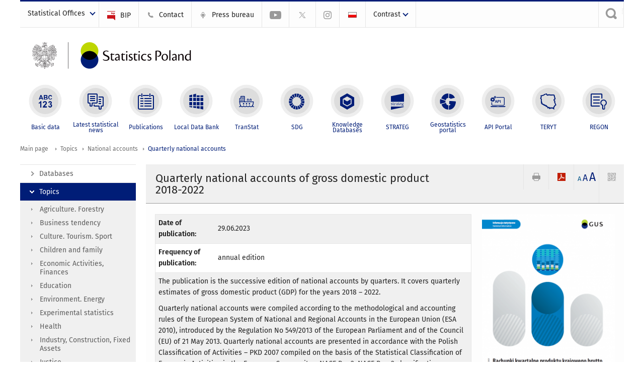

--- FILE ---
content_type: text/css
request_url: https://stat.gov.pl/gfx/portalinformacyjny/_thumbs/portalinformacyjny__1701948673_llw.css
body_size: 72235
content:
  *, *:before, *:after{-webkit-box-sizing: border-box;-moz-box-sizing: border-box;box-sizing: border-box}html{font-size: 62.5%}body{background: white;font-weight: normal;font-style: normal;line-height: 1;color: #222222;position: relative;-webkit-font-smoothing: antialiased}a img{border: none}a{color: #2ba6cb;text-decoration: none;line-height: inherit}a:hover{color: #2795b6}a:focus{color: #2795b6}p a, p a:visited{line-height: inherit}.left{float: left !important}.right{float: right !important}.text-left{text-align: left !important}.text-right{text-align: right !important}.text-center{text-align: center !important}.hide{display: none !important}.hide-override{display: none !important}.highlight{background: #ffff99}.break-line:after{content: "\a";white-space: pre}#googlemap img, object, embed{max-width: none}#map_canvas embed{max-width: none}#map_canvas img{max-width: none}#map_canvas object{max-width: none}.tooltip{display: none;position: absolute;z-index: 999;font-size: 0.9375em;line-height: 1.3;padding: 0.5em 1em;max-width: 85%;left: 50%;width: 100%;color: white;background: #0A486F;margin-top: -9px}.tooltip > .nub{display: block;left: 20px;position: absolute;width: 0;height: 0;border: solid 5px;border-color: transparent transparent #0A486F transparent;top: -10px}.tooltip.opened{color: #2ba6cb !important;border-bottom: dotted 1px #196177 !important}figure{margin: 0}body, div, dl, dt, dd, ul, ol, li, h1, h2, h3, h4, h5, h6, pre, form, p, blockquote, th, td{margin: 0;padding: 0;direction: ltr}p{font-family: inherit;font-weight: normal;line-height: 1.6;margin-bottom: 17px}p.lead{font-size: 16.25px;line-height: 1.6;margin-bottom: 17px}h1, h2, h3, h4, h5, h6{font-weight: bold;font-style: normal;color: #222222;line-height: 1.1;margin-bottom: 13px;margin-top: 13px}h1 small, h2 small, h3 small, h4 small, h5 small, h6 small{font-size: 60%;color: #6f6f6f;line-height: 0}h1, .h1{font-size: 44px}h2, .h2{font-size: 1.538em}h3, .h3{font-size: 1.438em}h4, .h4{font-size: 1.338em}h5, .h5{font-size: 1.238em}h6, .h6{font-size: 1.138em}hr{border: solid #dddddd;border-width: 1px 0 0;clear: both;margin: 22px 0 21px;height: 0}.subheader{line-height: 1.3;color: #6f6f6f;font-weight: 300;margin-bottom: 17px}em, i{font-style: italic;line-height: inherit}strong, b{font-weight: bold;line-height: inherit}small{font-size: 60%;line-height: inherit}code{font-weight: bold;background: #ffff99}ul, ol, dl{line-height: 1.6;margin-bottom: 17px;list-style-position: outside}ul li ul, ul li ol{margin-left: 20px;margin-bottom: 0}ul.square, ul.circle, ul.disc{margin-left: 17px}ul.square{list-style-type: square}ul.square li ul{list-style: inherit}ul.circle{list-style-type: circle}ul.circle li ul{list-style: inherit}ul.disc{list-style-type: disc}ul.disc li ul{list-style: inherit}ul.no-bullet{list-style: none}ul.large li{line-height: 21px}ol{margin-left: 20px}ol li ul, ol li ol{margin-left: 20px;margin-bottom: 0}blockquote, blockquote p{line-height: 1.5;color: #6f6f6f}blockquote{margin: 0 0 17px;padding: 9px 20px 0 19px;border-left: 1px solid #dddddd}blockquote cite{display: block;font-size: 12px;color: #555555}blockquote cite:before{content: "\2014 \0020"}blockquote cite a, blockquote cite a:visited{color: #555555}abbr, acronym{text-transform: uppercase;font-size: 90%;color: #222222;border-bottom: 1px solid #dddddd;cursor: help}abbr{text-transform: none}@font-face{font-family: 'latoregular';src: url('/szablony/portalinformacyjny/fonts/lato-regular-webfont.eot');src: url('/szablony/portalinformacyjny/fonts/lato-regular-webfont.eot?#iefix') format('embedded-opentype'), url('/szablony/portalinformacyjny/fonts/lato-regular-webfont.woff') format('woff'), url('/szablony/portalinformacyjny/fonts/lato-regular-webfont.ttf') format('truetype');font-weight: normal;font-style: normal}@font-face{font-family: 'latobold';src: url('/szablony/portalinformacyjny/fonts/lato-bold-webfont.eot');src: url('/szablony/portalinformacyjny/fonts/lato-bold-webfont.eot?#iefix') format('embedded-opentype'), url('/szablony/portalinformacyjny/fonts/lato-bold-webfont.woff') format('woff'), url('/szablony/portalinformacyjny/fonts/lato-bold-webfont.ttf') format('truetype');font-weight: normal;font-style: normal}@font-face{font-family: 'firaregular';src: url('/szablony/portalinformacyjny/fonts/FiraSans-Regular.eot');src: url('/szablony/portalinformacyjny/fonts/FiraSans-Regular.eot?#iefix') format('embedded-opentype'), url('/szablony/portalinformacyjny/fonts/FiraSans-Regular.woff') format('woff'), url('/szablony/portalinformacyjny/fonts/FiraSans-Regular.ttf') format('truetype');font-weight: normal;font-style: normal}@font-face{font-family: 'firabold';src: url('/szablony/portalinformacyjny/fonts/FiraSans-SemiBold.eot');src: url('/szablony/portalinformacyjny/fonts/FiraSans-SemiBold.eot?#iefix') format('embedded-opentype'), url('/szablony/portalinformacyjny/fonts/FiraSans-SemiBold.woff') format('woff'), url('/szablony/portalinformacyjny/fonts/FiraSans-SemiBold.ttf') format('truetype');font-weight: normal;font-style: normal}body{background: #ffffff;font-size: 14px;font-family: 'firaregular', 'latoregular', Arial, Tahoma, sans-serif;line-height: 1.6}h1, h2, h3, h4, h5, h6{font-weight: normal}a{color: #001d77;text-decoration: none;cursor: pointer}a:hover{text-decoration: none;color: #000}p{margin: 0px;padding: 0px 0px 10px}input, select, textarea{font-size: 12px;line-height: 18px;color: #6d7680;padding: 0px;margin: 0px;border: none;background: #FFFFFF}textarea{resize: vertical}.clear{clear: both}.clear-all{clear: both;height: 0px;line-height: 0px;font-size: 0px;margin: 0px;padding: 0px;border: 0px;background: none}ul{list-style: none;margin: 0px;padding: 0px 0px 10px 15px;overflow: hidden}ul li{background: url("/szablony/portalinformacyjny/images/sprite.png") no-repeat scroll -482px -13px transparent;line-height: 1.2;margin: 0;padding: 0 0 4px 15px}ol{margin: 0px;padding: 0px 0px 10px 10px;overflow: hidden}ol li{margin: 0px 0px 0px 20px;padding: 0px 0px 4px}pre{background: none repeat scroll 0 0 #FFF6BF;border-bottom: 2px solid #FFD324;color: #514721;font-size: 11px;padding: 0.8em;margin: 5px 0 !important;overflow: hidden;position: relative;top: 0px;left: 0px;z-index: 100}img{margin: 0px;padding: 0px;border: 0px;max-width: 100%;height: auto;box-sizing: content-box}.video{text-align: center;padding: 10px 0px;overflow: hidden;display: block}span.video{display: inline-block}.display-none{display: none}.red{color: red}.green{color: green}#map img{max-width: none}iframe{border: 0px;margin: 0px;padding: 0px}#page-preview{position: fixed;width: 100%;top: 0px;left: 0px;background: #000;text-align: center;line-height: 50px;font-size: 30px;color: #fff;opacity: 0.5}.Benchmark table{margin: auto}.Benchmark td{background: #fff;color: #000}.Benchmark tr:hover td{background: #EBEBEB}.js-loader{background: #000 url(/szablony/portalinformacyjny/images/lightbox/loader.gif) no-repeat 50% 50%;position: fixed;opacity: 0.6;z-index: 1000;top: 0px;left: 0px;width: 100% !important;height: 100% !important}.tabelkaszara, .nice-table{border-collapse: collapse;border-spacing: 0;margin-bottom: 20px}.tabelkaszara th, .tabelkaszara td, .nice-table th, .nice-table td{font-size: 1.0em;padding: 6px 6px 7px}.tabelkaszara th, .nice-table th{background: none repeat scroll 0 0 #F0F0F0;border: 1px solid #9A9A9A;font-family: 'firabold', 'latobold',Arial,Tahoma,sans-serif;font-weight: normal;line-height: 1.1;text-align: left}.tabelkaszara td, .nice-table td{border-bottom: 1px solid #E5E5E5;text-align: center}.tabelkaszara td{border: 1px solid #E5E5E5}.tabelkaszara tr td:first-child, .nice-table tr td:first-child{border-left: 1px solid #E5E5E5}.tabelkaszara tr td:last-child, .nice-table tr td:last-child{border-right: 1px solid #E5E5E5}.tabelkaszara tr:nth-child(even) td, .nice-table tr:nth-child(even) td{background: #F0F0F0}.tabelkaszara td a, .nice-table td a{font-family: 'firaregular', 'latobold',Arial,Tahoma,sans-serif}.tabelka-standard{border-collapse: collapse}.tabelka-standard th{background: #EAF1DD;text-align: center;font-weight: normal;font-family: 'firabold', 'latobold', Arial, Tahoma, sans-serif}.tabelka-standard th, .tabelka-standard td{padding: 5px;border: 3px solid #BFBFBF}.tabelka-standard tr:nth-child(even) td{background: #F2F2F2}.tabelka-standard tr:nth-child(odd) td{background: #ffffff}.tabelka-standard tr td{text-align: right}.tabelka-standard tr td:first-child{text-align: left}.tabelka-standard tr td[colspan]{text-align: center}.public-procurement-table.nice-table td a{font-family: 'firaregular',Arial,Tahoma,sans-serif}.ul-menu-block{margin: 0;padding: 0}.ul-menu-block > li{background: none repeat scroll 0 0 transparent;margin: 0;padding: 0}.ul-menu-block a{border: 1px solid #E5E5E5;color: #333333;display: block;font-family: 'firabold','latobold',Arial,Tahoma,sans-serif;margin-top: -1px;padding: 7px 10px 6px 20px}.ul-menu-block a:hover{background-color: #f0f0f0}.ul-menu-block a span{font-size: 2.2em;margin-right: 15px;vertical-align: sub}.ul-menu-block li:first-child a{margin-top: 0}.ul-menu-block li.kontakt a{background-position: 20px 7px}.ul-menu-block li.kontakt a:hover{color: #C03B50}.ul-menu-block li.komunikaty-prasowe a{background-position: 20px -46px}.ul-menu-block li.komunikaty-prasowe a:hover{color: #F3A042}.ul-menu-block li.pliki-do-pobrania a{background-position: 20px -97px}.ul-menu-block li.pliki-do-pobrania a:hover{color: #8EB15D}.ul-menu-block li.harmonogramy-publikacji-danych a{background-position: 20px -149px}.ul-menu-block li.harmonogramy-publikacji-danych a:hover{color: #2C9CC4}.ul-menu-block li.konferencje-prasowe a{background-position: 20px -199px}.ul-menu-block li.konferencje-prasowe a:hover{color: #54BBA8}.word-viewer-icon, .powerpoint-viewer-icon, .excel-viewer-icon, .reader-icon{background: url('/szablony/portalinformacyjny/images/mimetypes/pdf.gif') no-repeat;text-indent: -9999px;display: inline-block;height: 18px;width: 18px}.word-viewer-icon{background-image: url('/szablony/portalinformacyjny/images/mimetypes/doc.gif')}.powerpoint-viewer-icon{background-image: url('/szablony/portalinformacyjny/images/mimetypes/ppt.gif')}.excel-viewer-icon{background-image: url('/szablony/portalinformacyjny/images/mimetypes/xls.gif')}.ck-highlight{background: #FFD700;padding: 3px 7px}.ck-dropcaps-simple, .ck-dropcaps{background: none repeat scroll 0 0 #333333;color: #FFFFFF;float: left;font-size: 36px;line-height: 1;margin: 0 5px 0 0;padding: 2px 11px}.ck-dropcaps-simple{background: transparent;color: inherit}.msg-info, .msg-alert, .msg-error{background: #F0F0F0;border: 1px solid #CCCCCC;margin: 15px 0;padding: 10px 15px}.msg-info{background-color: #c6ecff;border-color: #6ea8d8}.msg-alert{background-color: #fff2c6;border-color: #d8bc6e}.msg-error{background-color: #ffc6c6;border-color: #d86e6e}.inline-icon{vertical-align: middle !important}.icon-size-16{font-size: 16px !important}.icon-size-24{font-size: 24px !important}.icon-size-32{font-size: 32px !important}.icon-size-40{font-size: 40px !important}.chart-desc{margin: 2em 0px;clear: both}.chart-desc .data-table{text-align: center;margin: 1.6em 0}.chart-desc .data-table > table{min-width: 50%;margin: 0 auto}.chart-module .export-links{font-size: 11px;line-height: 16px;margin: 10px 0 0;clear: both}.chart-legend{display: block;padding: 0;margin: 20px 10px;text-align: center}.chart-legend > li{display: inline-block;vertical-align: middle;padding: 0;margin: 0 10px;background: none}.chart-legend > li > span{display: inline-block;width: 0.69em;height: 0.69em;margin: 0.1em 0.15384615em 0.3em;vertical-align: middle;border-radius: 0.3076923em;-moz-border-radius: 0.3076923em}   .print-only{display: none !important}form{margin: 0 0 19.41641px}.row form .row{margin: 0 -6px}.row form .row .column, .row form .row .columns{padding: 0 6px}.row form .row.collapse{margin: 0}.row form .row.collapse .column, .row form .row.collapse .columns{padding: 0}label{color: #4d4d4d;cursor: pointer;display: block;font-weight: 500;margin-bottom: 3px}label.right{float: none;text-align: right}label.inline{line-height: 31px;margin: 0 0 12px 0}.prefix, .postfix{display: block;position: relative;z-index: 2;text-align: center;width: 100%;padding-top: 0;padding-bottom: 0;height: 31px;line-height: 30px}a.button.prefix, a.button.postfix{padding-left: 0;padding-right: 0;text-align: center}span.prefix, span.postfix{background: #f2f2f2;border: 1px solid #cccccc}.prefix{left: 2px;-moz-border-radius-topleft: 2px;-webkit-border-top-left-radius: 2px;border-top-left-radius: 2px;-moz-border-radius-bottomleft: 2px;-webkit-border-bottom-left-radius: 2px;border-bottom-left-radius: 2px;overflow: hidden}.postfix{right: 2px;-moz-border-radius-topright: 2px;-webkit-border-top-right-radius: 2px;border-top-right-radius: 2px;-moz-border-radius-bottomright: 2px;-webkit-border-bottom-right-radius: 2px;border-bottom-right-radius: 2px}input[type="text"], input[type="password"], input[type="date"], input[type="datetime"], input[type="email"], input[type="number"], input[type="search"], input[type="tel"], input[type="time"], input[type="url"], textarea{background-color: white;font-family: inherit;border: 1px solid #cccccc;-webkit-border-radius: 2px;-moz-border-radius: 2px;-ms-border-radius: 2px;-o-border-radius: 2px;border-radius: 2px;-webkit-box-shadow: inset 0 1px 2px rgba(0, 0, 0, 0.1);-moz-box-shadow: inset 0 1px 2px rgba(0, 0, 0, 0.1);box-shadow: inset 0 1px 2px rgba(0, 0, 0, 0.1);color: rgba(0, 0, 0, 0.75);display: block;font-size: 14px;margin: 0 0 0;padding: 6px;height: 31px;width: 100%;-webkit-transition: all 0.15s linear;-moz-transition: all 0.15s linear;-o-transition: all 0.15s linear;transition: all 0.15s linear}input[type="text"].oversize, input[type="password"].oversize, input[type="date"].oversize, input[type="datetime"].oversize, input[type="email"].oversize, input[type="number"].oversize, input[type="search"].oversize, input[type="tel"].oversize, input[type="time"].oversize, input[type="url"].oversize, textarea.oversize{font-size: 17px;padding: 4px 6px}input[type="text"]:focus, input[type="password"]:focus, input[type="date"]:focus, input[type="datetime"]:focus, input[type="email"]:focus, input[type="number"]:focus, input[type="search"]:focus, input[type="tel"]:focus, input[type="time"]:focus, input[type="url"]:focus, textarea:focus{background: transparent;border-color: transparent}input[type="text"][disabled], input[type="password"][disabled], input[type="date"][disabled], input[type="datetime"][disabled], input[type="email"][disabled], input[type="number"][disabled], input[type="search"][disabled], input[type="tel"][disabled], input[type="time"][disabled], input[type="url"][disabled], textarea[disabled]{background-color: #ddd}textarea{height: auto}select{width: 100%}fieldset{border: solid 1px #dddddd;-webkit-border-radius: 3px;-moz-border-radius: 3px;-ms-border-radius: 3px;-o-border-radius: 3px;border-radius: 3px;padding: 12px;margin: 18px 0}fieldset legend{font-weight: bold;background: white;padding: 0 3px;margin: 0;margin-left: -3px}.error.select2-container .select2-choice, input.text-input.error, .error input, input.error, .error textarea, textarea.error, .error input:focus, input.error:focus, .error textarea:focus, textarea.error:focus{border-color: #c60f13;background-color: rgba(198, 15, 19, 0.1)}.error input:focus, input.error:focus, .error textarea:focus, textarea.error:focus{outline-color: #f5797c}.error label, label.error{clear: both;color: #C60F13;padding-left: 41% !important;width: 100% !important}.error small, small.error{display: block;padding: 6px 4px;margin-top: -13px;margin-bottom: 12px;background: #c60f13;color: #fff;font-size: 11px;font-weight: bold;-moz-border-radius-bottomleft: 2px;-webkit-border-bottom-left-radius: 2px;border-bottom-left-radius: 2px;-moz-border-radius-bottomright: 2px;-webkit-border-bottom-right-radius: 2px;border-bottom-right-radius: 2px}form.custom{}form.custom span.custom{display: inline-block;width: 16px;height: 16px;position: relative;top: 2px;border: solid 1px #cccccc;background: white}form.custom span.custom.radio{-webkit-border-radius: 100px;-moz-border-radius: 100px;-ms-border-radius: 100px;-o-border-radius: 100px;border-radius: 100px}form.custom span.custom.checkbox:before{content: "";display: block;line-height: 0.8;height: 14px;width: 14px;text-align: center;position: absolute;top: 0;left: 0;font-size: 14px;color: #fff}form.custom span.custom.radio.checked:before{content: "";display: block;width: 8px;height: 8px;-webkit-border-radius: 100px;-moz-border-radius: 100px;-ms-border-radius: 100px;-o-border-radius: 100px;border-radius: 100px;background: #222222;position: relative;top: 3px;left: 3px}form.custom span.custom.checkbox.checked:before{content: "\00d7";color: #222222}form.custom div.custom.dropdown{display: block;position: relative;width: auto;height: 28px;margin-bottom: 9px;margin-top: 2px}form.custom div.custom.dropdown ul{overflow-y: auto;max-height: 200px}form.custom div.custom.dropdown a.current{display: block;width: auto;line-height: 26px;min-height: 28px;padding: 0;padding-left: 6px;padding-right: 38px;border: solid 1px #dddddd;color: #141414;background-color: white;white-space: nowrap}form.custom div.custom.dropdown a.selector{position: absolute;width: 27px;height: 28px;display: block;right: 0;top: 0;border: solid 1px #dddddd}form.custom div.custom.dropdown a.selector:after{content: "";display: block;content: "";display: block;width: 0;height: 0;border: solid 5px;border-color: #aaaaaa transparent transparent transparent;position: absolute;left: 50%;top: 50%;margin-top: -2px;margin-left: -5px}form.custom div.custom.dropdown:hover a.selector:after, form.custom div.custom.dropdown.open a.selector:after{content: "";display: block;width: 0;height: 0;border: solid 5px;border-color: #222222 transparent transparent transparent}form.custom div.custom.dropdown.open ul{display: block;z-index: 10}form.custom div.custom.dropdown.small{width: 134px !important}form.custom div.custom.dropdown.medium{width: 254px !important}form.custom div.custom.dropdown.large{width: 434px !important}form.custom div.custom.dropdown.expand{width: 100% !important}form.custom div.custom.dropdown.open.small ul{width: 134px !important}form.custom div.custom.dropdown.open.medium ul{width: 254px !important}form.custom div.custom.dropdown.open.large ul{width: 434px !important}form.custom div.custom.dropdown.open.expand ul{width: 100% !important}form.custom div.custom.dropdown ul{position: absolute;width: auto;display: none;margin: 0;left: 0;top: 27px;margin: 0;padding: 0;background: white;background: rgba(255, 255, 255, 0.95);border: solid 1px #cccccc}form.custom div.custom.dropdown ul li{color: #555555;font-size: 12px;cursor: pointer;padding: 3px;padding-left: 6px;padding-right: 38px;min-height: 18px;line-height: 18px;margin: 0;white-space: nowrap;list-style: none}form.custom div.custom.dropdown ul li.selected{background: #cdebf5;color: black}form.custom div.custom.dropdown ul li.selected:after{content: "\2013";position: absolute;right: 10px}form.custom div.custom.dropdown ul li:hover{background-color: #cdebf5;color: black}form.custom div.custom.dropdown ul li:hover:after{content: "\2013";position: absolute;right: 10px;color: #a3dbec}form.custom div.custom.dropdown ul li.selected:hover{background: #cdebf5;cursor: default;color: black}form.custom div.custom.dropdown ul li.selected:hover:after{color: black}form.custom div.custom.dropdown ul.show{display: block}form.custom .custom.disabled{background-color: #dddddd}.lt-ie9 form.custom div.custom.dropdown a.selector{height: 28px}.row{width: 1200px;max-width: 100%;min-width: 755px;margin: 0 auto}.row .row{width: auto;max-width: none;min-width: 0;margin: 0 -22px}.row.collapse .column, .row.collapse .columns{padding: 0}.row .row{width: auto;max-width: none;min-width: 0;margin: 0 -22px}.row .row.collapse{margin: 0}.column, .columns{float: left;min-height: 1px;padding: 0 22px;position: relative}.column.centered, .columns.centered{float: none;margin: 0 auto}[class*="column"] + [class*="column"]:last-child{float: right}[class*="column"] + [class*="column"].end{float: left}.one, .row .one{width: 10%}.two, .row .two{width: 20%}.three, .row .three{width: 30%}.four, .row .four{width: 40%}.five, .row .five{width: 50%}.six, .row .six{width: 60%}.seven, .row .seven{width: 70%}.eight, .row .eight{width: 80%}.nine, .row .nine{width: 90%}.ten, .row .ten{width: 100%}.row .offset-by-one{margin-left: 10%}.row .offset-by-two{margin-left: 20%}.row .offset-by-three{margin-left: 30%}.row .offset-by-four{margin-left: 40%}.row .offset-by-five{margin-left: 50%}.row .offset-by-six{margin-left: 60%}.row .offset-by-seven{margin-left: 70%}.row .offset-by-eight{margin-left: 80%}.push-two{left: 20%}.pull-two{right: 20%}.push-three{left: 30%}.pull-three{right: 30%}.push-four{left: 40%}.pull-four{right: 40%}.push-five{left: 50%}.pull-five{right: 50%}.push-six{left: 60%}.pull-six{right: 60%}.push-seven{left: 70%}.pull-seven{right: 70%}.push-eight{left: 80%}.pull-eight{right: 80%}img{height: auto}img, object, embed{max-width: 100%}img{-ms-interpolation-mode: bicubic}#map_canvas img, .map_canvas img{max-width: none!important}.row:before, .row:after{content: " ";display: table}.row:after{clear: both}.block-grid{display: block;overflow: hidden;padding: 0}.block-grid > li{display: block;height: auto;float: left}.block-grid.one-up{margin: 0}.block-grid.one-up > li{width: 100%;padding: 0 0 15px}.block-grid.two-up{margin: 0 -15px}.block-grid.two-up > li{width: 50%;padding: 0 15px 15px}.block-grid.two-up > li:nth-child(2n+1){clear: both}.block-grid.three-up{margin: 0 -12px}.block-grid.three-up > li{width: 33.33333%;padding: 0 12px 12px}.block-grid.three-up > li:nth-child(3n+1){clear: both}.block-grid.four-up{margin: 0 -10px}.block-grid.four-up > li{width: 25%;padding: 0 10px 10px}.block-grid.four-up > li:nth-child(4n+1){clear: both}.block-grid.five-up{margin: 0 -8px}.block-grid.five-up > li{width: 20%;padding: 0 8px 8px}.block-grid.five-up > li:nth-child(5n+1){clear: both}.block-grid.six-up{margin: 0 -8px}.block-grid.six-up > li{width: 16.66667%;padding: 0 8px 8px}.block-grid.six-up > li:nth-child(6n+1){clear: both}.block-grid.seven-up{margin: 0 -8px}.block-grid.seven-up > li{width: 14.28571%;padding: 0 8px 8px}.block-grid.seven-up > li:nth-child(7n+1){clear: both}.block-grid.eight-up{margin: 0 -8px}.block-grid.eight-up > li{width: 12.5%;padding: 0 8px 8px}.block-grid.eight-up > li:nth-child(8n+1){clear: both}.block-grid.nine-up{margin: 0 -8px}.block-grid.nine-up > li{width: 11.11111%;padding: 0 8px 8px}.block-grid.nine-up > li:nth-child(9n+1){clear: both}.block-grid.ten-up{margin: 0 -8px}.block-grid.ten-up > li{width: 10%;padding: 0 8px 8px}.block-grid.ten-up > li:nth-child(10n+1){clear: both}.block-grid.eleven-up{margin: 0 -8px}.block-grid.eleven-up > li{width: 9.09091%;padding: 0 8px 8px}.block-grid.eleven-up > li:nth-child(11n+1){clear: both}.block-grid.twelve-up{margin: 0 -8px}.block-grid.twelve-up > li{width: 8.33333%;padding: 0 8px 8px}.block-grid.twelve-up > li:nth-child(12n+1){clear: both}.nav-bar{height: 40px;background: #4d4d4d;margin-left: 0;margin-top: 20px;padding: 0}.nav-bar > li{float: left;display: block;position: relative;padding: 0;margin: 0;border: 1px solid #333333;border-right: none;line-height: 38px;-webkit-box-shadow: 1px 0 0 rgba(255, 255, 255, 0.2) inset;-moz-box-shadow: 1px 0 0 rgba(255, 255, 255, 0.2) inset;box-shadow: 1px 0 0 rgba(255, 255, 255, 0.2) inset}.nav-bar > li:first-child{-webkit-box-shadow: 0 0 0;-moz-box-shadow: 0 0 0;box-shadow: 0 0 0}.nav-bar > li:last-child{border-right: solid 1px #333333;-webkit-box-shadow: 1px 0 0 rgba(255, 255, 255, 0.2) inset, 1px 0 0 rgba(255, 255, 255, 0.2);-moz-box-shadow: 1px 0 0 rgba(255, 255, 255, 0.2) inset, 1px 0 0 rgba(255, 255, 255, 0.2);box-shadow: 1px 0 0 rgba(255, 255, 255, 0.2) inset, 1px 0 0 rgba(255, 255, 255, 0.2)}.nav-bar > li.active{background: #2ba6cb;border-color: #2284a1}.nav-bar > li.active > a{color: white;cursor: default}.nav-bar > li.active:hover{background: #2ba6cb;cursor: default}.nav-bar > li:hover{background: #333333}.nav-bar > li > a{color: #e6e6e6}.nav-bar > li ul{margin-bottom: 0}.nav-bar > li .flyout{display: none}.nav-bar > li.has-flyout > a:first-child{padding-right: 40px;position: relative}.nav-bar > li.has-flyout > a:first-child:after{content: "";display: block;width: 0;height: 0;border: solid 4px;border-color: #e6e6e6 transparent transparent transparent;position: absolute;right: 20px;top: 17px}.nav-bar > li.has-flyout > a.flyout-toggle{border-left: 0 !important;position: absolute;right: 0;top: 0;padding: 20px;z-index: 2;display: block}.nav-bar > li.has-flyout.is-touch > a:first-child{padding-right: 55px}.nav-bar > li.has-flyout.is-touch > a.flyout-toggle{border-left: 1px dashed #666666}.nav-bar > li > a:first-child{position: relative;padding: 0 20px;display: block;text-decoration: none}.nav-bar > li > input{margin: 0 10px}.nav-bar.vertical{height: auto;margin-top: 0}.nav-bar.vertical > li{float: none;border-bottom: none;border-right: solid 1px #333333;-webkit-box-shadow: none;-moz-box-shadow: none;box-shadow: none}.nav-bar.vertical > li.has-flyout > a:first-child:after{content: "";display: block;width: 0;height: 0;border: solid 4px;border-color: transparent transparent transparent #e6e6e6}.nav-bar.vertical > li .flyout{left: 100%;top: -1px}.nav-bar.vertical > li .flyout.right{left: auto;right: 100%}.nav-bar.vertical > li.active{border-right: solid 1px #2284a1}.nav-bar.vertical > li:last-child{border-bottom: solid 1px #333333}.flyout{background: #f2f2f2;padding: 20px;margin: 0;border: 1px solid #d9d9d9;position: absolute;top: 39px;left: -1px;width: 250px;z-index: 40;-webkit-box-shadow: 0 1px 5px rgba(0, 0, 0, 0.1);-moz-box-shadow: 0 1px 5px rgba(0, 0, 0, 0.1);box-shadow: 0 1px 5px rgba(0, 0, 0, 0.1)}.flyout p{line-height: 1.2;font-size: 12px}.flyout *:first-child{margin-top: 0}.flyout *:last-child{margin-bottom: 0}.flyout.small{width: 166.66667px}.flyout.large{width: 437.5px}.flyout.right{left: auto;right: -2px}.flyout.left{right: auto;left: -2px}.flyout.up{top: auto;bottom: 39px}ul.flyout, .nav-bar li ul{padding: 0;list-style: none}ul.flyout li, .nav-bar li ul li{border-left: solid 3px #cccccc}ul.flyout li a, .nav-bar li ul li a{background: #f2f2f2;border: 1px solid #e6e6e6;border-width: 1px 1px 0 0;color: #555;display: block;height: auto;line-height: 1;padding: 15px 20px;-webkit-box-shadow: 0 1px 0 rgba(255, 255, 255, 0.5) inset;-moz-box-shadow: 0 1px 0 rgba(255, 255, 255, 0.5) inset;box-shadow: 0 1px 0 rgba(255, 255, 255, 0.5) inset}ul.flyout li a:hover, ul.flyout li a:focus, .nav-bar li ul li a:hover, .nav-bar li ul li a:focus{background: #ebebeb;color: #333}ul.flyout li.active, .nav-bar li ul li.active{margin-top: 0;border-top: 1px solid #4d4d4d;border-left: 4px solid #1a1a1a}ul.flyout li.active a, .nav-bar li ul li.active a{background: #4d4d4d;border: none;color: #fff;height: auto;margin: 0;position: static;top: 0;-webkit-box-shadow: 0 0 0;-moz-box-shadow: 0 0 0;box-shadow: 0 0 0}.slideshow-wrapper{position: relative}.slideshow-wrapper ul{list-style-type: none;margin: 0}.slideshow-wrapper ul li, .slideshow-wrapper ul li .orbit-caption{display: none}.slideshow-wrapper ul li:first-child{display: block}.slideshow-wrapper .orbit-container{background-color: transparent}.slideshow-wrapper .orbit-container li{display: block}.slideshow-wrapper .orbit-container li .orbit-caption{display: block}.preloader{display: block;width: 40px;height: 40px;position: absolute;top: 50%;left: 50%;margin-top: -20px;margin-left: -20px;border: solid 3px;border-color: #555555 white;-webkit-border-radius: 1000px;border-radius: 1000px;-webkit-animation-name: rotate;-webkit-animation-duration: 1.5s;-webkit-animation-iteration-count: infinite;-webkit-animation-timing-function: linear;-moz-animation-name: rotate;-moz-animation-duration: 1.5s;-moz-animation-iteration-count: infinite;-moz-animation-timing-function: linear;-o-animation-name: rotate;-o-animation-duration: 1.5s;-o-animation-iteration-count: infinite;-o-animation-timing-function: linear;animation-name: rotate;animation-duration: 1.5s;animation-iteration-count: infinite;animation-timing-function: linear}.orbit-container{overflow: hidden;width: 100%;position: relative;background: whitesmoke}.orbit-container .orbit-slides-container{list-style: none;margin: 0;padding: 0;position: relative}.orbit-container .orbit-slides-container img{display: block;width: 100%}.orbit-container .orbit-slides-container > *{position: relative;float: left;height: auto}.orbit-container .orbit-slides-container > * .orbit-caption{position: absolute;bottom: 0;background-color: black;background-color: rgba(0, 0, 0, 0.6);color: white;width: 100%;padding: 10px 14px;font-size: 0.875em}.orbit-container .orbit-slide-number{position: absolute;top: 10px;left: 10px;font-size: 12px;color: white;background: transparent}.orbit-container .orbit-slide-number span{font-weight: 700;padding: 0.3125em}.orbit-container .orbit-timer{position: absolute;top: 10px;right: 10px;height: 0px;width: 100px}.orbit-container .orbit-timer .orbit-progress{height: 100%;background-color: black;background-color: rgba(0, 0, 0, 0.6);display: block;width: 0%}.orbit-container .orbit-timer > span{display: none;position: absolute;top: 10px;right: 0px;width: 11px;height: 14px;border: solid 4px black;border-top: none;border-bottom: none}.orbit-container .orbit-timer.paused > span{left: 15px;top: 12px;width: 30px;height: 30px;border: inset 8px;border-right-style: solid;border-color: transparent transparent transparent black}.orbit-container:hover .orbit-timer > span{display: none}.orbit-container .orbit-prev, .orbit-container .orbit-next{position: absolute;top: 50%;margin-top: -25px;width: 65px;height: 63px;line-height: 65px;color: white;text-indent: -9999px !important}.orbit-container .orbit-prev > span, .orbit-container .orbit-next > span{}.orbit-container .orbit-prev{left: 0}.orbit-container .orbit-prev > span{}.orbit-container .orbit-prev:hover > span{}.orbit-container .orbit-next{right: 0}.orbit-container .orbit-next > span{border-color: transparent;border-left-style: solid;border-left-color: #fff;left: 50%;margin-left: -8px}.orbit-container .orbit-next:hover > span{border-left-color: #ccc}.orbit-container .orbit-prev{background: url("/szablony/portalinformacyjny/images/arrows_slider.png") no-repeat 0px -64px;opacity: 0.7;filter: alpha(opacity=70)}.orbit-container .orbit-prev:hover{opacity: 1}.orbit-container .orbit-next{background: url("/szablony/portalinformacyjny/images/arrows_slider.png") no-repeat -63px -64px;opacity: 0.7;filter: alpha(opacity=70);overflow:hidden}.orbit-container .orbit-next:hover{opacity: 1}.orbit-bullets{margin: 0 auto 30px auto;overflow: hidden;position: relative;top: 10px}.orbit-bullets li{display: block;width: 18px;height: 18px;background: #999999;float: left;margin-right: 6px;border: solid 2px #222222;-webkit-border-radius: 1000px;border-radius: 1000px}.orbit-bullets li.active{background: #222222}.orbit-bullets li:last-child{margin-right: 0}.touch .orbit-container .orbit-prev, .touch .orbit-container .orbit-next{display: block}.touch .orbit-bullets{display: block}@media only screen and (min-width: 768px){a:focus{outline: dotted 2px #4d6fd6}#menu-top ul li a:focus{outline: dotted 2px #4d6fd6}.touch .orbit-container .orbit-prev, .touch .orbit-container .orbit-next{display: inherit}.touch .orbit-bullets{display: block}}.reveal-modal-bg{position: fixed;height: 100%;width: 100%;background: black;background: rgba(0, 0, 0, 0.45);z-index: 98;display: none;top: 0;left: 0}.reveal-modal{visibility: hidden;display: none;position: absolute;left: 50%;z-index: 99;height: auto;margin-left: -40%;width: 80%;background-color: white;padding: 1.25em;border: solid 1px #666666;-webkit-box-shadow: 0 0 10px rgba(0, 0, 0, 0.4);box-shadow: 0 0 10px rgba(0, 0, 0, 0.4);top: 50px}.reveal-modal .column, .reveal-modal .columns{min-width: 0}.reveal-modal > :first-child{margin-top: 0}.reveal-modal > :last-child{margin-bottom: 0}.reveal-modal .close-reveal-modal{font-size: 1.375em;line-height: 1;position: absolute;top: 0.5em;right: 0.6875em;color: #aaaaaa;font-weight: bold;cursor: pointer}@media only screen and (min-width: 768px){.reveal-modal{padding: 1.875em;top: 6.25em}.reveal-modal.tiny{margin-left: -15%;width: 30%}.reveal-modal.small{margin-left: -20%;width: 40%}.reveal-modal.medium{margin-left: -30%;width: 60%}.reveal-modal.large{margin-left: -35%;width: 70%}.reveal-modal.xlarge{margin-left: -47.5%;width: 95%}}@media print{.reveal-modal{background: white !important}}.show-for-small, .show-for-medium, .show-for-medium-down, .hide-for-large, .hide-for-large-up, .show-for-xlarge, .show-for-print{display: none !important}.hide-for-small, .hide-for-medium, .hide-for-medium-down, .show-for-large, .show-for-large-up, .hide-for-xlarge, .hide-for-print{display: inherit !important}@media only screen and (min-width: 1441px){.hide-for-small, .hide-for-medium, .hide-for-medium-down, .hide-for-large, .show-for-large-up, .show-for-xlarge{display: inherit !important}.show-for-small, .show-for-medium, .show-for-medium-down, .show-for-large, .hide-for-large-up, .hide-for-xlarge{display: none !important}}@media only screen and (max-width: 1279px) and (min-width: 768px){.hide-for-small, .show-for-medium, .show-for-medium-down, .hide-for-large, .hide-for-large-up, .hide-for-xlarge{display: inherit !important}.show-for-small, .hide-for-medium, .hide-for-medium-down, .show-for-large, .show-for-large-up, .show-for-xlarge{display: none !important}}@media only screen and (max-width: 767px){.show-for-small, .hide-for-medium, .show-for-medium-down, .hide-for-large, .hide-for-large-up, .hide-for-xlarge{display: inherit !important}.hide-for-small, .show-for-medium, .hide-for-medium-down, .show-for-large, .show-for-large-up, .show-for-xlarge{display: none !important}}.show-for-landscape, .hide-for-portrait{display: inherit !important}.hide-for-landscape, .show-for-portrait{display: none !important}@media screen and (orientation: landscape){.show-for-landscape, .hide-for-portrait{display: inherit !important}.hide-for-landscape, .show-for-portrait{display: none !important}}@media screen and (orientation: portrait){.show-for-portrait, .hide-for-landscape{display: inherit !important}.hide-for-portrait, .show-for-landscape{display: none !important}}.show-for-touch{display: none !important}.hide-for-touch{display: inherit !important}.touch .show-for-touch{display: inherit !important}.touch .hide-for-touch{display: none !important}table.show-for-xlarge, table.show-for-large, table.hide-for-small, table.hide-for-medium{display: table !important}@media only screen and (max-width: 1279px) and (min-width: 768px){.touch table.hide-for-xlarge, .touch table.hide-for-large, .touch table.hide-for-small, .touch table.show-for-medium{display: table !important}}@media only screen and (max-width: 767px){table.hide-for-xlarge, table.hide-for-large, table.hide-for-medium, table.show-for-small{display: table !important}}@media only screen and (max-device-width: 1280px){.touch .nav-bar li.has-flyout > a{padding-right: 36px !important}}@media only screen and (max-device-width: 800px), only screen and (device-width: 1024px) and (device-height: 600px), only screen and (width: 1280px) and (orientation: landscape), only screen and (device-width: 800px), only screen and (max-width: 767px){.flex-video{padding-top: 0}}@media only screen and (max-width: 1279px) and (min-width: 768px){.touch .nav-bar li a{font-size: 12px}.touch .nav-bar li.has-flyout > a.flyout-toggle{padding: 20px !important}.touch .nav-bar li.has-flyout > a{padding-right: 36px !important}.clearing-main-right, .clearing-main-left{height: 100%;width: 40px;top: 0;border: none}.clearing-main-right:before, .clearing-main-left:before{position: absolute;top: 50%}.clearing-main-left{left: 0}.clearing-main-left:before{left: 5px;content: "";display: block;width: 0;height: 0;border: solid 16px;border-color: transparent white transparent transparent}.clearing-main-right{height: 100%;right: 0}.clearing-main-right:before{content: "";display: block;width: 0;height: 0;border: solid 16px;border-color: transparent transparent transparent white}}@media only screen and (max-width: 767px){.left, .right{float: none}body{-webkit-text-size-adjust: none;-ms-text-size-adjust: none;width: 100%;min-width: 0;margin-left: 0;margin-right: 0;padding-left: 0;padding-right: 0}.row{width: auto;min-width: 0;margin-left: 0;margin-right: 0}.column, .columns{width: auto !important;float: none !important}.column:last-child, .columns:last-child{float: none}[class*="column"] + [class*="column"]:last-child{float: none}.column:before, .columns:before, .column:after, .columns:after{content: "";display: table}.column:after, .columns:after{clear: both}.offset-by-one, .offset-by-two, .offset-by-three, .offset-by-four, .offset-by-five, .offset-by-six, .offset-by-seven, .offset-by-eight{margin-left: 0 !important}.push-two, .push-three, .push-four, .push-five, .push-six, .push-seven, .push-eight{left: auto}.pull-two, .pull-three, .pull-four, .pull-five, .pull-six, .pull-seven, .pull-eight{right: auto}.row .mobile-one{width: 50% !important;float: left;padding: 0 22px}.row .mobile-one:last-child{float: right}.row .mobile-one.end{float: left}.row.collapse .mobile-one{padding: 0}.row .mobile-two{width: 100% !important;float: left;padding: 0 22px}.row .mobile-two:last-child{float: right}.row .mobile-two.end{float: left}.row.collapse .mobile-two{padding: 0}.push-one-mobile{left: 50%}.pull-one-mobile{right: 50%}.block-grid.mobile > li{float: none;width: 100%;margin-left: 0}.block-grid > li{clear: none}.block-grid.mobile-one-up > li{width: 100%}.block-grid.mobile-two-up > li{width: 50%}.block-grid.mobile-two-up > li:nth-child(2n+1){clear: both}.block-grid.mobile-three-up > li{width: 33.33333%}.block-grid.mobile-three-up > li:nth-child(3n+1){clear: both}.block-grid.mobile-four-up > li{width: 25%}.block-grid.mobile-four-up > li:nth-child(4n+1){clear: both}.block-grid.mobile-five-up > li{width: 20%}.block-grid.mobile-five-up > li:nth-child(5n+1){clear: both}.block-grid.mobile-six-up > li{width: 16.66667%}.block-grid.mobile-six-up > li:nth-child(6n+1){clear: both}.block-grid.mobile-seven-up > li{width: 14.28571%}.block-grid.mobile-seven-up > li:nth-child(7n+1){clear: both}.block-grid.mobile-eight-up > li{width: 12.5%}.block-grid.mobile-eight-up > li:nth-child(8n+1){clear: both}.block-grid.mobile-nine-up > li{width: 11.11111%}.block-grid.mobile-nine-up > li:nth-child(9n+1){clear: both}.block-grid.mobile-ten-up > li{width: 10%}.block-grid.mobile-ten-up > li:nth-child(10n+1){clear: both}.block-grid.mobile-eleven-up > li{width: 9.09091%}.block-grid.mobile-eleven-up > li:nth-child(11n+1){clear: both}.block-grid.mobile-twelve-up > li{width: 8.33333%}.block-grid.mobile-twelve-up > li:nth-child(12n+1){clear: both}label.right{text-align: left}input[type="text"].one, .row input[type="text"].one, input[type="password"].one, .row input[type="password"].one, input[type="date"].one, .row input[type="date"].one, input[type="datetime"].one, .row input[type="datetime"].one, input[type="email"].one, .row input[type="email"].one, input[type="number"].one, .row input[type="number"].one, input[type="search"].one, .row input[type="search"].one, input[type="tel"].one, .row input[type="tel"].one, input[type="time"].one, .row input[type="time"].one, input[type="url"].one, .row input[type="url"].one, textarea.one, .row textarea.one{width: 100% !important}input[type="text"].two, .row input[type="text"].two, input[type="password"].two, .row input[type="password"].two, input[type="date"].two, .row input[type="date"].two, input[type="datetime"].two, .row input[type="datetime"].two, input[type="email"].two, .row input[type="email"].two, input[type="number"].two, .row input[type="number"].two, input[type="search"].two, .row input[type="search"].two, input[type="tel"].two, .row input[type="tel"].two, input[type="time"].two, .row input[type="time"].two, input[type="url"].two, .row input[type="url"].two, textarea.two, .row textarea.two{width: 100% !important}input[type="text"].three, .row input[type="text"].three, input[type="password"].three, .row input[type="password"].three, input[type="date"].three, .row input[type="date"].three, input[type="datetime"].three, .row input[type="datetime"].three, input[type="email"].three, .row input[type="email"].three, input[type="number"].three, .row input[type="number"].three, input[type="search"].three, .row input[type="search"].three, input[type="tel"].three, .row input[type="tel"].three, input[type="time"].three, .row input[type="time"].three, input[type="url"].three, .row input[type="url"].three, textarea.three, .row textarea.three{width: 100% !important}input[type="text"].four, .row input[type="text"].four, input[type="password"].four, .row input[type="password"].four, input[type="date"].four, .row input[type="date"].four, input[type="datetime"].four, .row input[type="datetime"].four, input[type="email"].four, .row input[type="email"].four, input[type="number"].four, .row input[type="number"].four, input[type="search"].four, .row input[type="search"].four, input[type="tel"].four, .row input[type="tel"].four, input[type="time"].four, .row input[type="time"].four, input[type="url"].four, .row input[type="url"].four, textarea.four, .row textarea.four{width: 100% !important}input[type="text"].five, .row input[type="text"].five, input[type="password"].five, .row input[type="password"].five, input[type="date"].five, .row input[type="date"].five, input[type="datetime"].five, .row input[type="datetime"].five, input[type="email"].five, .row input[type="email"].five, input[type="number"].five, .row input[type="number"].five, input[type="search"].five, .row input[type="search"].five, input[type="tel"].five, .row input[type="tel"].five, input[type="time"].five, .row input[type="time"].five, input[type="url"].five, .row input[type="url"].five, textarea.five, .row textarea.five{width: 100% !important}input[type="text"].six, .row input[type="text"].six, input[type="password"].six, .row input[type="password"].six, input[type="date"].six, .row input[type="date"].six, input[type="datetime"].six, .row input[type="datetime"].six, input[type="email"].six, .row input[type="email"].six, input[type="number"].six, .row input[type="number"].six, input[type="search"].six, .row input[type="search"].six, input[type="tel"].six, .row input[type="tel"].six, input[type="time"].six, .row input[type="time"].six, input[type="url"].six, .row input[type="url"].six, textarea.six, .row textarea.six{width: 100% !important}input[type="text"].seven, .row input[type="text"].seven, input[type="password"].seven, .row input[type="password"].seven, input[type="date"].seven, .row input[type="date"].seven, input[type="datetime"].seven, .row input[type="datetime"].seven, input[type="email"].seven, .row input[type="email"].seven, input[type="number"].seven, .row input[type="number"].seven, input[type="search"].seven, .row input[type="search"].seven, input[type="tel"].seven, .row input[type="tel"].seven, input[type="time"].seven, .row input[type="time"].seven, input[type="url"].seven, .row input[type="url"].seven, textarea.seven, .row textarea.seven{width: 100% !important}input[type="text"].eight, .row input[type="text"].eight, input[type="password"].eight, .row input[type="password"].eight, input[type="date"].eight, .row input[type="date"].eight, input[type="datetime"].eight, .row input[type="datetime"].eight, input[type="email"].eight, .row input[type="email"].eight, input[type="number"].eight, .row input[type="number"].eight, input[type="search"].eight, .row input[type="search"].eight, input[type="tel"].eight, .row input[type="tel"].eight, input[type="time"].eight, .row input[type="time"].eight, input[type="url"].eight, .row input[type="url"].eight, textarea.eight, .row textarea.eight{width: 100% !important}input[type="text"].nine, .row input[type="text"].nine, input[type="password"].nine, .row input[type="password"].nine, input[type="date"].nine, .row input[type="date"].nine, input[type="datetime"].nine, .row input[type="datetime"].nine, input[type="email"].nine, .row input[type="email"].nine, input[type="number"].nine, .row input[type="number"].nine, input[type="search"].nine, .row input[type="search"].nine, input[type="tel"].nine, .row input[type="tel"].nine, input[type="time"].nine, .row input[type="time"].nine, input[type="url"].nine, .row input[type="url"].nine, textarea.nine, .row textarea.nine{width: 100% !important}input[type="text"].ten, .row input[type="text"].ten, input[type="password"].ten, .row input[type="password"].ten, input[type="date"].ten, .row input[type="date"].ten, input[type="datetime"].ten, .row input[type="datetime"].ten, input[type="email"].ten, .row input[type="email"].ten, input[type="number"].ten, .row input[type="number"].ten, input[type="search"].ten, .row input[type="search"].ten, input[type="tel"].ten, .row input[type="tel"].ten, input[type="time"].ten, .row input[type="time"].ten, input[type="url"].ten, .row input[type="url"].ten, textarea.ten, .row textarea.ten{width: 100% !important}.button{display: block}button.button, input[type="submit"].button, input[type="reset"].button{width: 100%;padding-left: 0;padding-right: 0}.button-group button.button, .button-group input[type="submit"].button{width: auto;padding: 10px 20px 11px}.button-group button.button.large, .button-group input[type="submit"].button.large{padding: 15px 30px 16px}.button-group button.button.medium, .button-group input[type="submit"].button.medium{padding: 10px 20px 11px}.button-group button.button.small, .button-group input[type="submit"].button.small{padding: 7px 14px 8px}.button-group button.button.tiny, .button-group input[type="submit"].button.tiny{padding: 5px 10px 6px}.button-group.even button.button, .button-group.even input[type="submit"].button{width: 100%;padding-left: 0;padding-right: 0}.nav-bar{height: auto}.nav-bar > li{float: none;display: block;border-right: none}.nav-bar > li > a.main{text-align: left;border-top: 1px solid #dddddd;border-right: none}.nav-bar > li:first-child > a.main{border-top: none}.nav-bar > li.has-flyout > a.flyout-toggle{position: absolute;right: 0;top: 0;padding: 22px;z-index: 2;display: block}.nav-bar > li.has-flyout.is-touch > a.flyout-toggle span{content: "";width: 0;height: 0;display: block}.nav-bar > li.has-flyout > a.flyout-toggle:hover span{border-top-color: #141414}.nav-bar.vertical > li.has-flyout > .flyout{left: 0}.flyout{position: relative;width: 100% !important;top: auto;margin-right: -2px;border-width: 1px 1px 0 1px}.flyout.right{float: none;right: auto;left: -1px}.flyout.small, .flyout.large{width: 100% !important}.flyout p:last-child{margin-bottom: 18px}.reveal-modal-bg{position: absolute}.reveal-modal, .reveal-modal.small, .reveal-modal.medium, .reveal-modal.large, .reveal-modal.xlarge{width: 80%;top: 15px;left: 50%;margin-left: -40%;padding: 20px;height: auto}.clearing-container{margin: 0}.clearing-close{z-index: 99;font-size: 34px;top: 0px;right: 5px}.clearing-caption{position: fixed;bottom: 0;left: 0;padding: 10px !important;line-height: 1.3}.clearing-main-right, .clearing-main-left{display: none}.clearing-blackout.clearing-assembled .visible-img, .clearing-blackout.clearing-assembled .clearing-container{height: 100%}.clearing-blackout.clearing-assembled ul[data-clearing]{display: none}.joyride-tip-guide{width: 95% !important;left: 2.5% !important;-webkit-border-radius: 4px;-moz-border-radius: 4px;-ms-border-radius: 4px;-o-border-radius: 4px;border-radius: 4px}.joyride-tip-guide-wrapper{width: 100%}.tabs.mobile{width: auto;margin: 20px -20px 40px;border-bottom: solid 1px #cccccc;height: auto;margin: 20px -15px 0px -15px}.tabs.mobile dt, .tabs.mobile li, .tabs.mobile dd{float: none;height: auto}.tabs.mobile dd a, .tabs.mobile li a{font-size: 14px;display: block;width: auto;height: auto;padding: 18px 20px;margin: 0;color: #555;line-height: 1;border: none;border-left: none;border-right: none;border-top: 1px solid #cccccc;background: #fff}.tabs.mobile dd a.active, .tabs.mobile li a.active{border: none;background: #2ba6cb;color: #fff;margin: 0;position: static;top: 0;height: auto}.tabs.mobile dd:first-child a.active, .tabs.mobile li:first-child a.active{margin: 0}.tabs.mobile + .tabs-content.contained{margin-left: -15px;margin-right: -15px}.tabs.mobile .section-title{padding-left: 20px !important}.contained.mobile{margin-bottom: 0}.contained.tabs.mobile dd a, .contained.tabs.mobile li a{padding: 18px 20px}.tabs.mobile + ul.contained{margin-left: -20px;margin-right: -20px;border-width: 0 0 1px 0}.tooltip{font-size: 14px;line-height: 1.4;padding: 7px 10px 9px 10px;left: 50% !important;max-width: 80% !important;margin-left: -40%;font-size: 110%}.tooltip > .nub, .tooltip.top > .nub, .tooltip.left > .nub, .tooltip.right > .nub{border-color: transparent transparent black transparent;border-color: transparent transparent rgba(0, 0, 0, 0.85) transparent;top: -12px;left: 10px}}body{background: #fff;font-size: 14px;font-family: 'firaregular', 'latoregular', Arial, Tahoma, sans-serif}strong, b{font-weight: normal;font-family: 'firabold', 'latobold', Arial, Tahoma, sans-serif}.color-blue{color: #2C9CC4 !important}.color-green{color: #31A724 !important}.color-red{color: #C63E54 !important}.color-light-gray{color: #ccc !important}.color-gray{color: gray !important}.color-orange{color: #C6AD40 !important}.color-aqua{color: #3EB7AF !important}.color-violet{color: #21ABB2 !important}.display-block{display: block}.ui-widget-overlay{z-index: 2}.ui-dialog{z-index: 5}.jq-auto-height{outline: none}.ui-dialog .ui-dialog-titlebar-close{background: #505664 !important;border: 0 none !important;color: #FFFFFF;text-indent: -9999px}.captcha-loader{padding: 9px 0 0 10px}.show-768{display: none}.position-relative{position: relative}.menu-rwd-button, .phome-menu-button{display: none;text-indent: -9999px}.hide-text{text-indent: -9999px;display: inline-block;position: absolute;top: -1000px}.oferta-on{background: url(/szablony/portalinformacyjny/images/ico-clock.png) no-repeat 5px center #E5E5E5;border-radius: 4px;float: right;height: 25px;left: 0;line-height: 1;margin-left: 3px;padding: 2px 5px;text-indent: -9999px;width: 25px}.mark{color: #001d77;font-family: 'firabold', 'latobold', Arial, Tahoma, sans-serif}.lato-bold{font-family: 'firabold', 'latobold', Arial, Tahoma, sans-serif}.width-20{width: 20%}.width-35{width: 35%}.set-fixed{position: fixed !important;box-shadow: 0 0 10px -3px rgba(0, 0, 0, 0.7)}.up-contener{min-height: 31px;height: auto !important;height: 31px}.go-top-btn{display: none}.box-padding{padding: 1em 1.5em}.social-total{position: relative;border: 1px solid #9a9a9a;display: inline-block;line-height: 2.2;padding: 0 15px;vertical-align: bottom;margin-left: 5px;background: #ffffff}.social-total::before{background: url(/szablony/portalinformacyjny/images/sprite.png) no-repeat -137px -189px;content: "";display: block;height: 11px;left: -7px;margin-top: -5.5px;position: absolute;top: 50%;width: 8px}.margin-bottom{margin-bottom: 10px}.mb-5{margin-bottom: 5px !important}.mb-10{margin-bottom: 10px !important}.mb-15{margin-bottom: 15px !important}.mb-20{margin-bottom: 20px !important}.mr-5{margin-right: 5px !important}.mr-10{margin-right: 10px !important}.mr-15{margin-right: 15px !important}.mt-10{margin-top: 10px !important}.mt-15{margin-top: 15px !important}.mt-25{margin-top: 25px !important}.ml-5{margin-left: 5px !important}.ml-10{margin-left: 10px !important}.ml-15{margin-left: 15px !important}.ml-25{margin-left: 25px !important}.margin-bottom-big{margin-bottom: 20px}.loading > *{display: none}.js-tab:after{clear: both;content: "";display: block}.loading{background: url(/szablony/portalinformacyjny/images/loading.gif) no-repeat center center #ffffff !important;min-height: 75px}.ico-cal{background: url(/szablony/portalinformacyjny/images/sprite.png) no-repeat -194px 0;display: inline-block;width: 15px;height: 15px;vertical-align: text-top}.arrow-up-ico{background: url(/szablony/portalinformacyjny/images/sprite.png) no-repeat -215px 1px;display: inline-block;height: 12px;margin-left: 5px;vertical-align: baseline;width: 12px}.button{cursor: pointer;line-height: 1.35;padding: 7px 0.65em 6px}.button-link{color: #9C9C9C;line-height: 2.3em}.button-link:after{background: url(/szablony/portalinformacyjny/images/sprite.png) no-repeat -473px -14px;content: " ";display: inline-block;height: 11px;margin-left: 2px;width: 6px}.button:hover{text-decoration: underline}.button-gray, .button-gray-small, .button-gray-micro{background: #737373;border: none;line-height: 1;text-align: center;color: #ffffff !important;font-size: 1.538em;cursor: pointer;padding: 12px 0 11px;line-height: 1.3;-webkit-border-radius: 0;-moz-border-radius: 0;border-radius: 0;-webkit-appearance: none}.button-gray-small, .button-gray-micro{font-size: 13px;line-height: 1.35;padding: 7px 0.65em 6px}.button-gray-micro{font-size: 0.846em;padding: 3px 0.89em}.button-gray:hover, .button-gray-small:hover, .button-gray-micro:hover, .button-gray:focus, .button-gray-small:focus, .button-gray-micro:focus{background: #001d77;text-decoration: none;color: #ffffff}.button-white{background: #ffffff;border: 1px solid #e5e5e5;color: #202020;line-height: 1.35;text-align: center;font-size: 1em;padding: 7px 0.65em 6px}.button-white.active, .button-white:hover{background: #001d77;border-color: #001d77;color: #ffffff !important}.button-white.checkbox{padding: 5px 0.65em}.button-gray-small[disabled="disabled"]{opacity: 0.5}.checkbox span{position: relative;top: 2px;margin-left: 5px}.checkbox > div{margin-right: 5px}.label-select{padding: 5px 5px 0 0}a, button{-webkit-tap-highlight-color: rgba(0,0,0,0)}.clear{clear: both}.odd-even-off tr:nth-child(odd) td, .odd-even-off tr:nth-child(even) td{background: #ffffff}.row-hover tr:hover td{background: #f0f0f0}.page-content{position: relative !important}.color-line > div{height: 3px;width: 8.333%;float: left}.slider-block{position: relative;padding: 0}.logo-rwd{display: none}.logo-rwd a{display: block}.logo-rwd-en{display: none}.logo-rwd-en a{display: block}.logo-us-rwd{display: none}.logo-us-rwd a{display: block}.pi .logo .godlo{margin: -2px 20px 0px 0px;opacity: 1}.logo{margin: 0}.logo a{display: block;overflow: hidden}.logo-pi a{display: block;overflow: hidden}.logo-pi h1{margin: 0;padding: 0}.logo-us a{display: block;overflow: hidden}.logo-row{padding: 5px 0 5px}.logo img{float: left;height: 46px}.logo-pi img{float: left;height: 100px;background: #fff}.logo-us img{float: left;height: 100px;background: #fff;padding-bottom: 0px}.logo-cis img{float: left;height: 100px;background: #fff}.pi .logo a img{opacity: 1}.logo .text{float: left;margin: 0 0 0 20px;width: 63%}.logo .text-1{color: #444444;font-size: 0.45em;vertical-align: text-top;display: block;margin-top: 6px}.logo .text-2{font-size: 0.357em;margin-top: 5px;display: block;color: #666}.color-1, #menu-squares li.menu-poz-1 a{background: #001d77}.color-2, #menu-squares li.menu-poz-2 a{background: #001d77}.color-3, #menu-squares li.menu-poz-3 a{background: #001d77}.color-4, #menu-squares li.menu-poz-4 a{background: #001d77}.color-5, #menu-squares li.menu-poz-5 a{background: #001d77}.color-6, #menu-squares li.menu-poz-6 a{background: #001d77}.color-7, #menu-squares li.menu-poz-7 a{background: #001d77}.color-8, #menu-squares li.menu-poz-8 a{background: #001d77}.color-9, #menu-squares li.menu-poz-9 a{background: #001d77}.color-10, #menu-squares li.menu-poz-10 a{background: #001d77}.color-11, #menu-squares li.menu-poz-11 a{background: #001d77}.color-12, #menu-squares li.menu-poz-12 a{background: #001d77}.row.collapse .left-padding{padding-left: 10px}.row.collapse .right-padding{padding-right: 10px}.row .row.no-margin{margin: 0}.row.margin-bottom{padding-bottom: 22px}.margin-right-20{margin-right: 20px}.gray-box, .tab{background: #FDFDFD}.top-bar{border-bottom: 1px solid #E5E5E5}.white-box{background: #ffffff;border: 1px solid #E5E5E5;padding: 19px}.message{padding: 20px 19px}.text-top{vertical-align: top !important}.search-content form, .search-block input, .search-block label{margin: 0}.ie8 .captcha iframe{overflow: hidden;width: 205px !important;height: 80px !important}.search-ico{background: url(/szablony/portalinformacyjny/images/sprite.png) no-repeat -161px 0;display: inline-block;margin: 13px 0 0 9px !important;text-indent: -9999px;vertical-align: top;width: 27px;height: 25px;cursor: pointer}.top-bar .search-bar .search-ico{background-position: -150px 12px;margin: 0 !important;width: 51px;height: 51px;border-right: 1px solid #E5E5E5;border-left: 1px solid #E5E5E5}.top-bar .search-bar .search-ico:hover, .top-bar .search-bar .search-ico:focus{background-color: #f0f0f0}.search-bar{height: 51px;float: right;position: relative;overflow: visible}.search-bar .submit.button-gray{height: 51px;line-height: 1;padding: 0}.search-block{background-color: #FFFFFF;height: 51px;border: 1px solid #E5E5E5}.top-bar .search-block{border: 0 none}.search-block .text-input{background: none;border: medium none;box-shadow: none;display: inline-block;font-size: 16px;height: auto;line-height: 1;padding: 16px 11px 17px;width: 80%}.search-block .text-input:focus{border: none}.search-block .sisk-link{color: #202020;position: absolute;bottom: -23px;left: 8px}.search-block .sisk-link:hover{color: #248eb2}#menu-top .search-block.has-sisk-link{margin-bottom: 2em}.top-bar .search-bar .search-block{width: 0px;position: absolute;overflow: hidden;top: 0;right: 51px;transition: width 0.5s linear;-moz-transition: width 0.5s linear;-webkit-transition: width 0.5s linear;-o-transition: width 0.5s linear}.top-bar .search-bar .search-block > div{position: relative;width: 335px;border-left: 1px solid #E5E5E5}.top-bar .search-bar .search-block.active{width: 335px}.top-bar .search-bar .search-block.active > div{width: 335px;display: block}.top-bar .search-bar .submit{display: none}#menu-top{padding: 45px 0 0}#menu-top li.informacja-o-badaniach-ankietowych a{color: #001d77}.horizontal-menu ul, .horizontal-menu ul li{margin: 0;padding: 0;list-style: none;background: transparent}.horizontal-menu ul li{float: left}#menu-top ul{float: right}#menu-top ul li{line-height: 1.25em;font-size: 0.98em;color: #202020;display:contents}#menu-top ul li a{color: #202020;padding-left: 25px;background: url(/szablony/portalinformacyjny/images/sprite.png) no-repeat -483px 5px}.block-content ul li{line-height: 1.6;background-position: -482px -10px}#menu-top ul li a:hover{color: #074B6E;text-decoration: none}#menu-top ul li:first-child a{background: transparent;padding: 0}.menu-top-left .submenu{left: 0;position: absolute;z-index: 1;width: 1024px;overflow: visible;display: none}.menu-top-left .submenu::after{content: " ";display: block;width: 0;height: 0;border: 8px solid;border-color: transparent transparent #e5e5e5 transparent;position: absolute;top: -15px;left: 16px}.menu-top-left .submenu a{background: #FDFDFD;border-bottom: 1px solid #E5E5E5;border-top: 1px solid #E5E5E5}.menu-top-left a{border-right: 1px solid #E5E5E5;color: inherit;display: block;padding: 0 15px;height: 51px;line-height: 1}.menu-top-left a.active, .menu-top-left a:focus, .menu-top-left a:hover{text-decoration: none;background-color: #F0F0F0;outline: none}.menu-top-left .pos-1 .icon{background: url(/szablony/portalinformacyjny/images/sprite.png) no-repeat -5px -67px;display: inline-block;height: 18px;padding: 0;width: 18px;vertical-align: middle}.menu-top-left.menu-top-bip a{padding-top: 19px}.menu-top-left.menu-top-pi a{padding-top: 19px}.menu-top-pi .has-submenu::after{content: '';position: relative;left: 2px;top: -2px;border: solid #001d77;border-width: 0 2px 2px 0;display: inline-block;padding: 3px;transform: rotate(45deg);-webkit-transform: rotate(45deg)}.menu-top-pi li > ul{display: none;background: none repeat scroll 0 0 #F0F0F0;border: 1px solid #E5E5E5;border-top: none;position: absolute;z-index: 100;padding: 5px 0;margin-left: -1px}.menu-top-pi li:hover ul{display: inline}.menu-top-pi li > ul li{background: url(/szablony/portalinformacyjny/images/sprite-pi.png) no-repeat 16px -66px;float: none;padding: 2px 20px 2px 35px;width: 170px}.menu-top-left.left.menu-top-pi li > ul a{border: medium none;display: inline;padding: 0}.menu-top-pi li > a.active{}.menu-top-pi li > ul a:hover{color: #7887b7}.menu-top-left .icon{color: #999999;font-size: 16px;vertical-align: text-bottom}.hide-label .menu-label{display: none}.menu-top-left .pl, .menu-top-left .en{background: none;padding-left: 15px;padding-right: 15px;text-indent: 0;padding-top: 19px}.menu-kontrast{float: left}.menu-kontrast a{border-right: 1px solid #E5E5E5;color: inherit;padding: 0 15px;display: block;height: 51px;line-height: 1}.menu-kontrast a:hover{text-decoration: none;background-color: #F0F0F0;outline: none}.menu-kontrast .contrast-ico{border-right: 1px solid #e5e5e5;width: 100px;line-height: 51px;padding: 0 15px}.menu-kontrast .contrast-ico::after{content: '';position: relative;left: 2px;top: -2px;border: solid #001d77;border-width: 0 2px 2px 0;display: inline-block;padding: 3px;transform: rotate(45deg);-webkit-transform: rotate(45deg)}.menu-kontrast li > ul{display: none;background: none repeat scroll 0 0 #fdfdfd;z-index: 100;position: absolute;margin-left: -16px}.menu-kontrast li:hover ul{display: block}.menu-kontrast li > ul li{float: none;border-left: 1px solid #E5E5E5;border-bottom: 1px solid #E5E5E5;border-top: 1px solid #E5E5E5}.baner_ukr{width: 605px;float: right}.baner_ukr_1{background-color: #24458A;font-size: 20px;text-align: center;color: #F4D42E;width: 300px;float: left}.baner_ukr_1 a{color:#F4D42E;text-decoration:underline}.baner_ukr_2{background-color: #F4D42E;font-size: 20px;text-align: center;color: #24458A;margin-bottom: 5px;width: 300px;float: left}.baner_ukr_2 a{color:#24458AE;text-decoration:underline}#menu-squares{min-height: 120px}#menu-squares ul{width: 100%;overflow: visible}#menu-squares ul li{position: relative;width: 8.334%;min-height: 100px}#menu-squares li a, #menu-squares li span.link{display: block;position: absolute;background: #666;transform: translate3d(0, 0, 0);height: 100px;text-align: center;line-height: 1;padding: 0 3px;color: #ffffff;top: 0;width: 100%;-webkit-transition: all 100ms linear;-moz-transition: all 100ms linear;-o-transition: all 100ms linear;-ms-transition: all 100ms linear;transition: all 100ms linear}#menu-squares li a .icon, #menu-squares li span.link .icon{display: block;padding-top: 10px;-webkit-transition: all 100ms linear;-moz-transition: all 100ms linear;-o-transition: all 100ms linear;-ms-transition: all 100ms linear;transition: all 100ms linear}#menu-squares li a .icon .icon-bg, #menu-squares li span.link .icon .icon-bg{background: #dddddd;border-radius: 50% 50% 50% 50%;-webkit-box-shadow: 0 0 0 0.5em #eeeeee;box-shadow: 0 0 0 0.5em #eeeeee;display: inline-block;height: 4.0em;padding: 0.85em 0.68em 0.68em;-webkit-transition: box-shadow 0.6s ease-in-out 0s;-moz-transition: box-shadow 0.6s ease-in-out 0s;-o-transition: box-shadow 0.6s ease-in-out 0s;-ms-transition: box-shadow 0.6s ease-in-out 0s;transition: box-shadow 0.6s ease-in-out 0s;width: 4.0em;font-size: 13px}.ie8 #menu-squares li a .icon .icon-bg, .ie8 #menu-squares li span.link .icon .icon-bg{background: url(/szablony/portalinformacyjny/images/ie8-menu-bg.png) no-repeat}#menu-squares li a .icon .icon-bg span, #menu-squares li span.link .icon .icon-bg span{font-size: 2.462em}#menu-squares li a .icon .icon-bg span.white, #menu-squares li span.link .icon .icon-bg span.white{display: inline}#menu-squares li a .icon .icon-bg span.color, #menu-squares li span.link .icon .icon-bg span.color{display: none}#menu-squares li a:focus, #menu-squares li a:hover{position: absolute;width: 100%;text-decoration: none;height: 114px;top: -7px;z-index: 1}#menu-squares li a:focus .icon, #menu-squares li a:hover .icon{-webkit-transition: all 200ms linear;-moz-transition: all 200ms linear;-o-transition: all 200ms linear;-ms-transition: all 200ms linear;transition: all 200ms linear;padding-top: 17px}#menu-squares li a:hover .icon .icon-bg, #menu-squares li a:active .icon .icon-bg, #menu-squares li a:focus .icon .icon-bg{box-shadow: 0 0 0px 0px rgba(255,255,255,0.4);transition: box-shadow .4s ease-in-out}#menu-squares li a .menu-label, #menu-squares li span.link .menu-label{display: table;font-size: 0.85em;width: 100%}#menu-squares li span.link .menu-label, #menu-squares li span.link .icon .icon-bg{cursor: default}#menu-squares li a .menu-label span, #menu-squares li span.link .menu-label span{display: table-cell;height: 54px;vertical-align: middle;-webkit-transition: height 200ms linear;-moz-transition: height 200ms linear;-o-transition: height 200ms linear;-ms-transition: height 200ms linear;transition: height 200ms linear}.menu-popup ul, .menu-popup li{margin: 0;padding: 0}.menu-popup li{background: transparent}.menu-popup a{margin: 0 auto;max-width: 1200px;width: 100%;text-align: center;color: #fff;padding: 61px 0 60px;position: absolute;font-size: 2em;text-transform: uppercase;background: rgba(0, 0, 0, 0.8);top: -155px;z-index: 100;-webkit-transition: all 100ms linear;-moz-transition: all 100ms linear;-o-transition: all 100ms linear;-ms-transition: all 100ms linear;transition: all 100ms linear}.ie8 .menu-popup a{background: #000}.menu-popup a:focus{top: 3px;-webkit-transition: all 200ms linear;-moz-transition: all 200ms linear;-o-transition: all 200ms linear;-ms-transition: all 200ms linear;transition: all 200ms linear}section.row{margin-bottom: 20px}.block .header-block, .module .header-block{background: #F0F0F0;border-bottom: 1px solid #9A9A9A;font-size: 1.538em;font-weight: normal;padding: 0.8em 0.9em 0.66em;margin: 0}.block.js-tabs .tabs{overflow: hidden;width: 100%;display: table}.block.js-tabs .tabs > a{display: table-cell;float: none !important}.block .header-block-small, .module .header-block-small, .welcome .charts-content .tabs .header-block:hover, .welcome .charts-content .tabs .header-block:focus, .welcome .charts-content .tabs .header-block, .welcome .block .header-block{font-size: 1em;line-height: 1.2;padding: 11px 10px 8px 19px}.header-block-no-header{border-top: 5px solid #e5e5e5}.welcome .charts-content .tab{padding: 0;border: none}.module .header-block{padding: 0}.module .header-block .title{display: inline-block;font-size: 1em;margin: 0;padding: 0.8em 0 0.66em 0.9em;width: 65%}.module .block-content, .block .block-content{padding: 1.5em 1.3em}.block-content a{color: #001d77}.block-content a:hover{color: #57689E}.module .header-block > a, .header-block .header-button-box{line-height: 21px;padding: 16px 10px 13px;float: right;white-space: nowrap;vertical-align: middle;text-align: center;border-left: 1px solid #E5E5E5;min-width: 50px}.header-block .header-button-box{color: inherit;font-size: 13px;line-height: 31px;height: 51px;padding: 10px 5px 10px}.module .header-block > a{color: #9c9c9c}.module .header-block > a:focus, .module .header-block > a:hover{text-decoration: none;background-color: #FDFDFD;color: #ffffff}.header-block .header-button-box .big-font{font-size: 1.75em}.header-block .header-button-box .default-font{font-size: 1.4em}.header-block .header-button-box .big-font.active, .header-block .header-button-box .default-font.active, .header-block .header-button-box .small-font.active{color: #0F5C8D}.date-ico{background: url(/szablony/portalinformacyjny/images/sprite.png) no-repeat -194px 0;display: inline-block;height: 16px;vertical-align: bottom;width: 16px}.list-item, .news{padding: 1.1em 1.4em 0.6em;border-bottom: 1px solid #E5E5E5}.list-item .button-gray-small, .news-list .button-gray-small{margin: 1.1em 1.4em}.date{color: #6e6e6e;font-size: 0.846em}.news-block .date{color: #007ABE}.list-item h3.title, .small-title, .news h3.title{margin: 0.2em 0 0;font-size: 1em;line-height: 1.4;font-weight: normal;color: #10222f}.list-item h3.title a, .small-title a, .news h3.title a{color: #10222f}.list-item h3.title a:hover, .small-title a:hover, .news h3.title a:hover{color: #0a486f;text-decoration: none}.events-block{position: relative}.events-block .title{font-size: 1.154em;font-weight: normal;text-align: center;color: #202020}.events-block .title a{color: #202020}.events-block .calendar{border-spacing: 5px}.calendar .today{border: 1px solid #9A9A9A}.events-block .calendar th, .events-block .calendar td{text-align: center;padding: 3px 0;width: 14%}.events-block .calendar th{font-weight: normal;color: #202020}.events-block .calendar td{color: #202020;font-family: Arial, Tahoma, sans-serif;background: #f7f7f7;font-size: 0.923em}.events-block .calendar td.active{background: #e5e5e5;border: 2px solid #001d77}.events-block .calendar td.event{background: #737373;padding: 2px 2px}.events-block .calendar td.active > a{font-weight: 900}.events-block .calendar td.active > a, .events-block .calendar td.event > a{color: #ffffff;display: block}.events-block .calendar td.event .events-popup-box a{color: #202020}.events-block .calendar td.event .events-popup-box .event > a:hover{color: #0a486f;background: none}.events-block .calendar td.event:hover{background: #001d77;color: #ffffff}.events-block .calendar td.event > a:hover, .events-block .calendar td.event > a:focus{color: #ffffff;background: #001d77;text-decoration: none}.events-block .calendar td.empty{background: transparent;border: 1px solid #f7f7f7;color: #737373}.events-block .next, .events-block .prev{position: absolute;top: 2px;left: 10px;background: url('/szablony/portalinformacyjny/images/sprite.png') no-repeat -350px -99px transparent;width: 11px;height: 14px;text-indent: -9999px}.events-block .next{background-position: -394px -68px;left: auto;right: 10px}.events-block.js-events-block + .button-gray-small{margin: 1em 0.5em 0.5em}.row .events-block-big{padding-bottom: 15px}.row .events-block-big table{width: 90%;float: left;border-spacing: 7px}.events-block-big .next, .events-block-big .prev{position: static;float: left;width: 5%;height: 325px;text-indent: 0;background: transparent}.events-block-big .next span, .events-block-big .prev span{display: inline-block;background: url(/szablony/portalinformacyjny/images/sprite.png) no-repeat -3px -116px;height: 37px;text-indent: -9999px;width: 26px;margin: 190px 0 0 16px;overflow:hidden}.events-block-big .next span{background-position: -24px -116px;margin: 190px 0 0 7px}.events-block-big .date{color: #001d77;font-size: 1.4em}.events-block-big .title{margin-bottom: 6px;margin-top: 0;padding-top: 15px}.events-block-big .date:hover{color: #202020}.events-block-big .calendar th{padding: 0 0 6px}.events-block-big .calendar td{font-size: 1.2em;line-height: 1.2;padding: 15px 0 16px}.events-block-big .calendar td, .events-block-big .calendar td.empty{border: 1px solid #E4E4E4}.events-block-big .calendar td.event{border: 1px solid #9A9A9A}.events-block-big .calendar td.active, .events-block-big .calendar td.event:hover{border:1px solid #094871}.events-block-big .calendar td.active{background: #001d77}.calendar-date{background: url(/szablony/portalinformacyjny/images/sprite.png) no-repeat -150px -119px;height: 46px;padding-top: 15px;text-align: center;width: 37px}.calendar-date.empty{background-position: 0 -394px}.calendar-date .events-popup-date-day{line-height: 0.8}.calendar-date .events-popup-date-month{line-height: 1.2}.calendar-text-col, .calendar-date-col{float: left}.calendar-text-col{width: 94%}.news-module-list .calendar-text-col .title{margin-top: 0}.calendar-date-col{margin-right: 10px;width: 38px}.events-list .department{margin-top: -5px;color: #767676}.events-list h2 > .break-line:after{content: ""}.events-counter{background: #FFFFFF;color: #001d77;font-size: 0.8em;padding: 2px 0;position: absolute;right: 0px;top: -15px;width: 19px}.events-list.js-tabs .tabs{display: table;width: 100%;margin-bottom: 2em}.events-list.js-tabs .tabs .element{font-size: 1.2em;min-width: 33.333333%;white-space: normal;border-left: 1px solid #ffffff;padding: 1em 10px;float: none;display: table-cell;vertical-align: middle;color: #222222}.events-list.js-tabs .tabs .element:first-child{border-left: 0 none}.events-list.js-tabs .tabs .element.isActive{color: #0a486f}.charts-content .tabs .element:hover, .charts-content .tabs .element:focus, .charts-content .tabs .element, .tabs .element{background: #F0F0F0;border-bottom: 1px solid #9A9A9A;color: #696969;cursor: pointer;float: left;font-size: 1.538em;padding: 0.48em 5px;text-align: center;white-space: nowrap}.charts-content .tabs .element:hover, .charts-content .tabs .element:focus, .charts-content .tabs .element{border-color: #9A9A9A;border-image: none;border-style: solid;border-width: 0 0 1px}.legend{float: right}.legend span{float: left;padding: 0px 0px 0px 20px}.legend i{width: 7px;height: 7px;border-radius: 999px;float: left;margin: 7px 7px 0px 0px}.welcome .charts-content .tabs .element, .welcome .tabs .element{padding-left: 10px !important;margin: 0;border-right: 1px solid #FFFFFF}.welcome .charts-content .tabs .element, .welcome .tabs .element.last{border-right: none}.welcome .charts-content .tabs .element{overflow: hidden}.charts-content .tabs .element.isActive, .tabs .element.isActive{background: #fdfdfd;border-bottom: none;border-top: 1px solid #9a9a9a;color: #001d77}.charts-content .tabs .element.isActive{border-color: #9A9A9A;border-image: none;border-style: solid;border-width: 1px 0 0}.tab{clear: both}.footer-1{border-bottom: 1px solid #E5E5E5;padding: 0 20px}.footer-1 h3{font-size: 1.154em;color: #737373;font-weight: normal}.footer-1 .columns{padding: 0 8px}.footer-1 ul{padding-left: 0}.footer-1 > div:first-child a{color: #737373}.footer-2{color: #737373;padding: 0 0 0.2em}.footer-2, .footer-2 p{line-height: 1.4}.events-popup-box{background: #FFFFFF;border: 1px solid #094871;top: 0;position: absolute;left: 0;width: 300px;z-index: 10;overflow: hidden}.events-block .calendar td .events-popup-date, .events-block .calendar td .events-popup-list{padding: 15px}.events-block .calendar td:hover .events-popup-date, .events-block .calendar td:hover .events-popup-list{color: #989898}.events-block .calendar td .events-popup-list{text-align: left}.events-popup-box .event{border-top: 1px solid #E5E5E5;padding: 10px 0}.events-popup-box .event:first-child{border: none;padding-top: 0}.events-popup-date-bg{background: url('/szablony/portalinformacyjny/images/sprite.png') no-repeat -149px -118px transparent;width: 38px;height: 47px;text-align: center;padding-top: 15px}.events-popup-date-day{font-size: 1.4em;line-height: 0.9;color: #094871}.events-popup-date-month{font-size: 0.8em}.copyright a, .copyright{font-size: 0.846em;color: #737373;margin: 20px 0 30px}.copyright a{font-size: 1em}.pager{text-align: center;margin-bottom: 15px}.pager .pager-element{margin: 0 2px !important}.pager span, .pager a{border: 1px solid #E5E5E5;color: #333333;display: inline-block;line-height: 2.2;padding: 0 10px;margin: 5px 0}.pager .next, .pager .prev{background: #9a9a9a;border: 1px solid #9a9a9a;color: #ffffff;margin: 0 5px}.pager a:hover, .pager .next:hover, .pager .prev:hover, .pager .active{background: #001d77;border: 1px solid #202020;color: #ffffff}.pager a:hover, .pager .next:hover, .pager .prev:hover{text-decoration: none}.aside > div, .aside-box > div{margin-bottom: 20px}.aside-box > div:last-child, .aside > div:last-child{margin-bottom: 0}.menu-simple, .aside-box .menu{margin: 0;padding: 0;overflow: visible}.menu-simple{margin-bottom: 15px}.menu-simple li, .aside-box .menu li{background: transparent;padding: 0}.menu-simple a, .menu-simple span.empty-link, .aside-box .menu a{display: block}.menu-simple > li > a, .menu-simple > li > span.empty-link, .aside-box .menu > li > a{background: url(/szablony/portalinformacyjny/images/sprite.png) no-repeat -375px -58px;border-bottom: 1px solid #E5E5E5;border-top: 1px solid #E5E5E5;padding: 10px 15px 9px 38px;margin-top: -1px}.aside-box .menu > li:first-child > a{margin-top: 0}.menu-simple > li > a:hover, .aside-box .menu > li > a:hover{background-color: #001d77;color: #ffffff;text-decoration: none}.aside-box .menu > li > a.active{background-position: -420px -274px;background-color: #001d77;color: #FFFFFF}.aside-box .menu > li ul{display: none;margin: 7px 0 8px}.aside-box .menu > li ul.display-block{display: block}.welcome .aside-box .menu > li ul{padding-bottom: 0}.aside-box .menu > li ul a{background: url(/szablony/portalinformacyjny/images/sprite.png) no-repeat -465px -7px;line-height: 1.27;padding: 5px 10px 5px 39px}.welcome .aside-box .menu > li ul a{background: url(/szablony/portalinformacyjny/images/sprite.png) no-repeat -475px -11px;padding: 2px 10px 2px 24px}.page .aside-box .menu > li ul{background: #F0F0F0;display: inherit;margin: 0;padding-bottom: 2px;padding-left: 0;padding-top: 3px}.page .aside-box .menu > li a{color: #5E5E5E}.page .aside-box .menu > li > a:hover, .page .aside-box .menu > li > a.active{background-color: #001d77;color: #ffffff !important}.aside-box .menu > li > a.active:focus{background-color: #007ac9}.aside-box .menu > li ul a:hover{text-decoration: none;color: #6677ad}.menu-simple > li > a:not(.active):hover, .aside-box .menu > li > a:not(.active):hover{background-position: -470px -233px}.page .aside-box .menu > li ul a.active{color: #064571;background-position: -293px -122px;text-decoration: none}.page .aside-box .menu > li ul > li ul > li a{background-position: -445px -9px;padding: 5px 10px 5px 59px}.page .aside-box .menu > li ul > li ul > li a.active{background-position: -272px -122px}.page .aside-box .menu > li ul > li ul > li ul > li a{background-position: -422px -7px;padding: 5px 10px 5px 79px}.page .aside-box .menu > li ul > li ul > li ul > li a.active{background-position: -253px -122px}.welcome.template-1 .row.hidden-zone-4 .aside-box, .welcome.template-1 .row.hidden-zone-5 .aside-box{width: 50%}.welcome.template-1 .row.hidden-zone-6.hidden-zone-7.hidden-zone-8 .aside, .welcome.template-1 .row.hidden-zone-4 .aside .aside-box, .welcome.template-1 .row.hidden-zone-5 .aside .aside-box{width: 100%;padding: 0}.page .row.hidden-zone-15 .page-content, .welcome.template-1 .row.hidden-zone-7 .col2, .welcome.template-1 .row.hidden-zone-8 .col1, .welcome.template-1 .row.hidden-zone-4.hidden-zone-5 .aside-box{width: 100%;padding: 0}.newsletter-block .text-input{margin-bottom: 10px}.footer-1 .col{float: left;width: 20%}.qtip{max-width: 500px !important}.qtip-default .qtip-titlebar .qtip-close{background: #202020 !important;border-color: #000000 !important;color: #F0F0F0 !important}.contrast-default, .contrast-black-white, .contrast-black-yellow, .contrast-yellow-black{background: url(/szablony/portalinformacyjny/images/sprite.png) no-repeat 9px -291px;padding: 17px 25px 16px !important;text-indent: -9999px;width: 1px}.contrast-black-white{background-position: -47px -291px}.contrast-black-yellow{background-position: -157px -291px}.contrast-yellow-black{background-position: -104px -291px}.header-message{background: #F0F0F0;border-bottom: 1px solid #E5E5E5;font-size: 0.95em;line-height: 1.5;margin-bottom: 10px;overflow: hidden;padding: 10px 10px 8px;text-align: center}.header-message > input{float: right;background: url(/szablony/portalinformacyjny/images/select2x2.png) no-repeat -97px -22px;width: 20px;height: 20px;text-indent: -9999px;margin: 5px 5px 10px 10px;cursor: pointer}.polityka-ciastek-tekst{float: left;width: 94%}.shortcuts{padding-top: 15px}.shortcuts li{line-height: 1.1}.shortcuts a{color: #222222}.shortcuts a:hover, .shortcuts a:focus{color: #001d77}.play-stop-bullets{position: absolute;top: 15px;right: 15px;z-index: 8888}.fs-play-stop{background-color: #001d77;width: 18px;height: 18px;top: 15px;padding: 0;right: 15px;position: relative;margin-bottom: -26px;float: right;z-index: 9999}.fs-play-stop a{cursor: pointer;display: block;height: 18px;width: 18px}.orbit-container .orbit-timer{left: 0;top: 0;width: 100%}.orbit-container .orbit-timer > span, .orbit-container .orbit-timer.paused > span{left: 10px;right: auto;top: 10px}.orbit-bullets{margin: 0;overflow: hidden;position: relative;float: right;right: 15px;top: 15px;z-index: 10000;padding-left: 0;margin-bottom: -27px}.orbit-bullets li{background: #FFFFFF;border: 1px solid #001d77;border-radius: 50% 50% 50% 50%;display: block;float: left;height: 18px;margin: 0 0 0 10px;width: 18px;cursor: pointer;z-index: 10000}.orbit-bullets li.active{background: #001d77}.orbit-bullets li a{display: block;height: 18px;width: 18px;background-color: transparent !important;border-radius: 50% 50% 50% 50%}.slider-empty{display: block;min-height: inherit;text-indent: -9999px}.orbit-container .orbit-slides-container > * .orbit-caption{background-color: rgba(0, 0, 0, 0.6);bottom: 0;color: white;font-size: 1.4em;padding: 10px 15px;position: absolute;width: 100%}.orbit-caption a{color: #ffffff}.breadcrumbs > a{background: url(/szablony/portalinformacyjny/images/sprite.png) no-repeat -477px -11px;color: #6e6e6e;display: inline-block;font-size: 0.846em;padding-left: 20px}.breadcrumbs > a:first-child{padding: 0;background: transparent}.breadcrumbs > a:last-child{color: #001d77}.gallery-list .foto, .video-list .video{float: left;margin-right: 3.3%;width: 31.1%}.gallery-list .last-foto, .video-list .last-video{margin-right: 0}.gallery-list .title-height, .video-list .title-height{min-height: 62px;height: auto !important;height: 62px}.gallery-list .fotos a, .video-list .fotos a{display: block;position: relative}.small-play-box{display: block;position: relative}.small-play-box .small-play{background: url(/szablony/portalinformacyjny/images/play-small.png) no-repeat 0 0;height: 34px;left: 50%;margin-left: -20px;margin-top: -17px;position: absolute;top: 50%;width: 34px}.big-play{background: url(/szablony/portalinformacyjny/images/play-big.png) no-repeat 0 0;height: 60px;left: 50%;margin-left: -30px;margin-top: -30px;position: absolute;top: 50%;width: 60px}.video-menu{overflow: hidden;margin-bottom: -1px}.video-menu > a{background: #737373;border: 1px solid #9B9B9B;color: #FFFFFF !important;display: block;float: left;margin-right: 1px;padding: 7px 14px 8px}.video-menu > a:hover{text-decoration: none;background: #333333;border: 1px solid #333333;color: #fff !important}.video-menu a.active{background: #ffffff;color: #333333 !important;border-top: 1px solid #e4e4e4;border-left: 1px solid #e4e4e4;border-right: 1px solid #e4e4e4;border-bottom: 1px solid #ffffff}.mejs-container{margin: 0 auto}.mejs-poster img{height: 100%;margin: 0 auto;width: auto}.button-group{margin: 15px 0}.bx-wrapper{position: relative}.jcarousel-prev, .jcarousel-next, .bx-next, .bx-prev{display: block;position: absolute;top: 40px;left: -40px;background: url('/szablony/portalinformacyjny/images/sprite.png') no-repeat -3px -116px transparent;width: 26px;height: 37px;text-indent: -9999px;outline: none}.jcarousel-next, .bx-next{left: auto;right: -35px;background-position: -24px -116px}.block-content h3.title{font-size: 1.308em}.videoplayer .bx-wrapper{max-width: 84% !important}.videoplayer-links .bx-next{right: -33px}.videoplayer-links a, .videoplayer-links{color: #ffffff}.videoplayer-links .links-header{font-family: 'firabold', 'latobold',Arial,Tahoma,sans-serif;font-size: 1.231em;padding: 13px 20px 20%}.videoplayer-links .bx-prev{background-position: 0 -342px}.videoplayer-links .bx-next{background-position: -20px -342px}.videoplayer-links .close-links{background: url(/szablony/portalinformacyjny/images/sprite.png) no-repeat -62px -350px;display: block;float: right;height: 20px;text-indent: -9999px;width: 20px}.videoplayer-links .title, .videoplayer-links .date{display: block}.videoplayer-links span.date{margin: 0}.videoplayer-links span.title{font-size: 0.85em;line-height: 1.4}#links .link > a{display: block}#links .link .small-title{font-size: 0.85em}#links .link:hover{opacity: 0.7}.link:hover a{text-decoration: none}.video .fotos a{}.gallery-module .top-fotos .foto{width: 31%}.type{background: url(/szablony/portalinformacyjny/images/typy-sprite.jpg) no-repeat 0 0;display: inline-block;height: 20px;margin-right: 5px;text-indent: -9999px;vertical-align: bottom;width: 20px}.type.notatka_informacyjna{background-position: 0 0}.type.komunikat{background-position: -66px 0}.type.publikacja{background-position: -44px 0}.type.informacja_biezaca{background-position: -88px 0}.type.pilna_informacja_rzecznika_prasowego{background-position: -22px 0}.news-filter{text-align: center;padding: 15px 0}.news-filter .text-input.js-datepicker{display: inline;width: 85px}.news-filter input:focus{outline: dotted 2px #4d6fd6}.module-list .list-item, .news-module-list .news{padding: 0.6em 1.5em;background: #FDFDFD}.module-list .list-item:hover, .news-list .news:hover, .news-module-list .news:hover{background: #f0f0f0}.module-list h3.title, .news-module-list h3.title{font-family: 'firabold', 'latobold',Arial,Tahoma,sans-serif;font-size: 1.1em;margin: 9px 0 7px}.module-list .date, .news-module-list .date{margin-bottom: 7px}.module-list .desc, .news-module-list .desc{line-height: 1.3;margin-bottom: 8px}.module-list h3.title a, .news-module-list h3.title a{font-size: 1.077em;color: #0f5c8d;font-family: 'firabold', 'latobold', Arial, Tahoma, sans-serif}.module-list .pager, .news-module-list .pager{background: #fdfdfd;border-bottom: 1px solid #E5E5E5;text-align: center;padding: 1em 1.5em}.news-module .date{margin-bottom: 15px}.news-module .foto{margin-bottom: 15px}.news-module .foto a{display: block}.news-module .foto .desc{font-size: 0.9em;margin-bottom: 5px}.publications-module .foto{text-align: center}.publications-module .block-content table td:first-child{width: 19%}.rwd-publications-list{margin-bottom: 20px}.rwd-publications-list .publication{border-bottom: 1px solid #E5E5E5;padding: 7px 0}.rwd-publications-list .publication:last-child{border: none}.rwd-publications-list .publication > a{display: inline-block;line-height: 1.3}.top-fotos{margin-bottom: 15px}.bottom-fotos .foto, .top-fotos .foto{float: left;width: 31%;margin: 0 1.1%}.fotos-25 .foto{text-align: center;width: 17.8%;margin-bottom: 15px}.page .generate-tabs, .page .jq-generate-tabs{margin-top: 10px}.generate-tabs .element, .jq-generate-tabs .element{width: auto;padding: 0.48em 1.08em}.generate-tabs .element, .jq-generate-tabs .element{background: #737373;border: 1px solid #9A9A9A;color: #fff;font-size: 1em;padding: 8px 13px;margin-right: 1px;margin-bottom: -1px}.generate-tabs .element.metrics-bg, .jq-generate-tabs .element.metrics-bg{background: #D30000;color: #fff;border-color: #D30000}.generate-tabs .element:hover, .generate-tabs .element:focus, .jq-generate-tabs .element:hover, .jq-generate-tabs .element:focus{background: #001d77;border: 1px solid #001d77;color: #fff}.fake-tabs h2, .generate-tabs .element.isActive, .jq-generate-tabs .element.isActive{border-top: 1px solid #E5E5E5;border-left: 1px solid #E5E5E5;border-right: 1px solid #E5E5E5;border-bottom: 1px solid #fff;color: #001d77;background: #fff}.generate-tabs .element.metrics-bg.isActive, .jq-generate-tabs .element.metrics-bg.isActive{color: #D30000}.fake-tabs .fake-content{clear: both}.fake-tabs .fake-content, .generate-tabs .tab, .jq-generate-tabs .tab{border: 1px solid #E5E5E5;background: #ffffff;padding: 9px 18px}.file{border-top: 1px solid #E5E5E5;padding: 10px 0}.file:first-child{border: none}.file img, .file a{vertical-align: text-bottom}.file a{color: #001d77}.file img{margin-right: 5px}.file.active{font-weight: bold}.file .desc{margin-left: 5px;vertical-align: text-bottom}.file .size{background: #f0f0f0;border-radius: 2px;color: #666;display: inline-block;font-size: 0.8em;line-height: 1;margin-left: 5px;padding: 3px 5px;vertical-align: top}.file-icons{float: left}.file-text{float: left;width: 91%}.acts-table .acts-files{padding-top: 5px}.acts-table .file{border: none;padding: 4px 0}.acts-table .file a{line-height: 18px}.acts-table .file .size{line-height: 1;margin-left: 5px;padding: 3px 5px;vertical-align: top}.barcode2d{background: url(/szablony/portalinformacyjny/images/sprite.png) no-repeat -114px -119px #FFFFFF;cursor: pointer;display: block;height: 20px;vertical-align: bottom;width: 20px}.barcode2d-bg{border-right: 1px solid #E5E5E5;display: inline-block;height: 20px;margin-right: 7px;padding-right: 8px;vertical-align: middle}.tags-box{padding: 20px 0}.tag{background: 0 0 #001d77;border-bottom-right-radius: 4px;border-top-right-radius: 4px;color: #FFFFFF !important;display: inline-block;line-height: 24px;margin-left: 20px;margin-top: 3px;padding: 0 10px 0 12px;position: relative;text-decoration: none;white-space: nowrap}.tag:before{content:" ";float:left;position:absolute;top:0;left:-12px;width:0;height:0;border-color:transparent #001d77 transparent transparent;border-style:solid;border-width:12px 12px 12px 0}.tag:after{content:" ";position:absolute;top:10px;left:0;float:left;width:4px;height:4px;-moz-border-radius:2px;-webkit-border-radius:2px;border-radius:2px;background:#fff;-moz-box-shadow:-1px -1px 2px #004977;-webkit-box-shadow:-1px -1px 2px #004977;box-shadow:-1px -1px 2px #004977}.tag:hover{background:#555;color: #ffffff}.tag:hover:before{border-color:transparent #555 transparent transparent}.desc-module{clear: both}.desc-module .title{font-family: 'firabold', 'latobold', Arial, Tahoma, sans-serif;font-size: 1.231em;margin: 25px 0}.videoplayer-links{position: absolute;display: none;top: 0;left: 0;background: rgba(0, 0, 0, 0.6)}.news-module-list .news-fotos{float: left;margin-right: 2%;width: 16%;padding-top: 11px}.news-module-list .news-text{float: left;width: 82%}.nice-table td .aside-box{margin: 0 0 0 15px !important;padding: 0 !important;border: medium none !important}.site-map h3{background: url(/szablony/portalinformacyjny/images/tree-first.gif) no-repeat 0 -6px;font-family: 'firabold', 'latobold',Arial,Tahoma,sans-serif;font-size: 1em;line-height: 1.6;margin: 0;padding-bottom: 7px;padding-left: 16px}.site-map ul{background: url(/szablony/portalinformacyjny/images/tree-line.gif) repeat-y;padding: 0;margin-bottom: 15px}.site-map ul li{padding-bottom: 10px;padding-left: 36px;background: url(/szablony/portalinformacyjny/images/tree-node-1.gif) no-repeat 0 -10px}.site-map ul li.last{background: url(/szablony/portalinformacyjny/images/tree-last-1.gif) no-repeat 0 -19px #fdfdfd;padding-bottom: 0}.site-map ul li ul{padding-top: 8px;margin-bottom: 0}.site-map ul li ul li{background: url(/szablony/portalinformacyjny/images/tree-node-2.gif) no-repeat 0 3px;padding-left: 23px}.site-map ul li ul li a{color: #202020}.site-map ul li ul li a:hover{color: #001d77;text-decoration: underline}.site-map ul li ul li.last{background: url(/szablony/portalinformacyjny/images/tree-last-2.gif) no-repeat 0 -6px #fdfdfd}.subskrybuj-rss-link{background: url(/szablony/portalinformacyjny/images/sprite.png) no-repeat -67px -230px;color: #9A9A9A !important;display: inline-block;height: 12px;line-height: 1;margin-left: 5px;padding-left: 15px;width: 12px}.subskrybuj-rss-link:hover{color: #f15b00 !important;text-decoration: none !important}form{margin: 0}.textarea, .row .select2-container-multi .select2-choices, input.text-input{background: #FFFFFF;border: 1px solid #E4E4E4;border-radius: 0 0 0 0;box-shadow: none;color: #10222F;font-size: 1em;outline: none}.textarea:focus, .row .select2-container-multi.select2-container-active .select2-choices, input.text-input:focus{border: 1px solid #E4E4E4;box-shadow: none}.row .select2-container-multi .select2-choices li{background: transparent}.row .select2-container-multi .select2-choices .select2-search-choice{background-clip: padding-box;background-color: #FFFFFF;background-image: none;border: 1px solid #E5E5E5;border-radius: 0 0 0 0;box-shadow: none;color: #202020;cursor: default;line-height: 1.2;margin: 5px 0 3px 5px;padding: 3px 5px 3px 18px;position: relative}.df-control, .row form .row-form{margin-bottom: 5px}.df-label, .row-form label, .row-form .select, .row-form .radio, .row-form .radio input, .row-form .checkbox-list, .row-form .checkbox-list input, .row-form .textarea, .row-form .text-input{float: left}.row-form .simple-label{display: inline-block;float: none;vertical-align: top;width: 52%;padding: 0 0 0 5px}.row-form .simple-label-width{display: inline-block;float: none;vertical-align: top;width: 22%;padding: 0 0 0 5px}.search .row-form label{padding-left: 15.6%;text-align: right}.df-matrix{clear: both;float: left;margin: 10px 0}.df-label, .row-form label{padding-left: 26.6%;padding-right: 10px;padding-top: 4px;width: 41%}.df-element .text-input, .df-element .textarea, .df-element .select, .row-form .radio, .row-form .checkbox-list, .row-form .select, .row-form .textarea, .row-form .text-input{width: 32.3%}.row-form label.sublabel{float: left;padding-left: 20px;width: auto;max-width: 90%;text-align: left}.row-form .short{width: 10%}.row-form .short{width: 10%}.df-description.row-form-padding, .row-form-padding{padding-left: 41.6%}.df-description.row-form-padding-small, .row-form-padding-small{padding-left: 26.6%}.df-description.row-form-padding{color: #5e5e5e}h2.df-label{font-size: 1.3em}.required{color: #9A9A9A}.star{color: #C32033}.row-form.invalid textarea, .row-form.invalid input{border: 1px solid #ba1d1d;background: #fff5f5}.row-form .checkbox-list label, .row-form .radio label{margin: 0;padding: 0 0 0 10px}.checkbox-list label{width: 93%}#ui-datepicker-div .ui-widget-content{border: 1px solid #E5E5E5}#ui-datepicker-div .ui-widget-header{background: #001d77;border: 1px solid #001d77;color: #FFFFFF;font-weight: bold}#ui-datepicker-div .ui-state-highlight, #ui-datepicker-div .ui-widget-content .ui-state-highlight, #ui-datepicker-div .ui-widget-header .ui-state-highlight{background: #001d77;border: 1px solid #001d77;color: #FFFFFF}.form-boks{background: #FFFFFF;border: 1px solid #E5E5E5;display: block;margin: 30px auto 15px;padding: 19px 10px;max-width: 434px}.simple-form .row-form label{padding-left: 15px;padding-right: 10px;padding-top: 4px;text-align: left;width: 26%}.simple-form .row-form .radio, .simple-form .row-form .checkbox-list, .simple-form .row-form .select, .simple-form .row-form .textarea, .simple-form .row-form .text-input{width: 70.5%}.simple-form .row-form-padding{padding-left: 26.6%}.form-full-width .row-form label{padding-left: 0;width: 20%;float: left}.form-full-width .row-form .radio, .form-full-width .row-form .checkbox-list, .form-full-width .row-form .select, .form-full-width .row-form .textarea, .form-full-width .row-form .text-input{width: 79.3%}.form-full-width .row-form-padding{padding-left: 19.6%}.nice-table{width: 100%;font-size: 1em}.nice-table.no-header td{border-top: 1px solid #e5e5e5;text-align: left}.nice-table.no-header tr:nth-child(odd) td{background: #F0F0F0}.nice-table.no-header tr:nth-child(even) td{background: #FFFFFF}.table-title{font-size: 1em;font-family: 'firabold', 'latobold', Arial, Tahoma, sans-serif;text-align: center;margin-top: 0}.nice-table td.lp{width: 50px}.nice-table td.table-date{width: 150px}.tablesorter-headerRow th{cursor: pointer}.tablesorter-headerRow .tablesorter-header span{background: url(/szablony/portalinformacyjny/images/table-sort-sprite.png) no-repeat 100% 5px;display: inline-block;padding-right: 33px}.table-sort th.pub-lp{cursor: default}.table-sort th.pub-lp span{background: none;padding-right: 0px}.tablesorter-headerRow .tablesorter-header.tablesorter-headerAsc span{background-position: 100% -22px}.tablesorter-headerRow .tablesorter-header.tablesorter-headerDesc span{background-position: 100% -50px}.topic-type{display: inline-block;background: url('/szablony/portalinformacyjny/images/tablica-dokumnetow-sprite.png') no-repeat 0 0 transparent;width: 23px;height: 23px;text-indent: -9999px}.topic-type-article{background-position: -48px 0;width: 26px}.topic-type-information{background-position: -76px 0}.topic-type-note{background-position: -24px 0}.topic-archive{background-position: -102px 0;width: 23px}.archive .current{float: right;margin: -3px 10px 0px 0px;background: url(/szablony/portalinformacyjny/images/ico-clock.png) no-repeat 5px center #E5E5E5;border-radius: 4px;float: right;height: 25px;left: 0;line-height: 1;padding: 2px 5px;text-indent: -9999px;width: 25px}.year-buttons > a{display: inline-block;margin: 3px 1px}.letter-menu > a{margin-left: 2px;padding: 7px 0 6px;width: 29.1px;display: inline-block;float: none;position: relative;margin-bottom: 5px}.letter-menu > a:first-child{margin-left: 0;width: auto;padding: 7px 0.712em 6px}.letter-menu .button-white.active::after{border-color: #001d77 transparent transparent;border-image: none;border-style: solid;border-width: 5px;bottom: -11px;content: " ";left: 50%;margin-left: -5px;position: absolute}.table-publications td a{color: #202020;font-family: 'firaregular', 'latoregular', Arial, Tahoma, sans-serif}.table-publications td a, .table-publications td span.fa{vertical-align: middle}.table-publications td .title{color: #AAAAAA}.table-publications td a:hover{color: #001d77}.news-module-list .js-tab h2, .table-publications .js-tab h2{display: none}.news-module-list .js-tab .file, .table-publications .js-tab .file{border-top: 0 none;padding: 3px 0}.table-publications tr:hover td{background: #001d77;color: #fff}.table-publications tr:hover td a{color: #fff}.publications-list .select{width: 27.3%;}.publications-list .list{float: left;padding: 0 20px 5px 0}.publications-list .list > div{display: block;float: left;margin: 0 10px 5px 0}.publications-list .options-bar > a:first-child{margin-bottom: 10px}.publications-list .options-bar > label{clear: both}.publications-list .options-bar > .select{float: left;margin: 0 0 10px}.th-1{width: 7%}.th-2{width: 10%}.th-4{width: 10%}.th-5{width: 9%}.swaid-tree .box .title, .beam, .faq-module .title{font-size: 1em;font-family: 'firabold', 'latobold', Arial, Tahoma, sans-serif}.faq-module .beam{margin-top: 14px}.faq-module .title{color: #0E486E}.swaid-tree .box, .beam{border: 1px solid #E5E5E5;margin: -1px 0 0;overflow: hidden;padding: 7px 6px 5px;cursor: pointer}.beam.active{background: #F0F0F0;color: #0E486E}.beam-white.active{background: #fff;border-bottom-color: #fff}.info2-ico, .accordion-ico, .info-ico{display: inline-block;background: url('/szablony/portalinformacyjny/images/sprite.png') no-repeat -1px -228px transparent;width: 18px;height: 18px;text-indent: -9999px;vertical-align: text-bottom}.accordion-ico{background-position: -22px -228px}.active > .accordion-ico{background-position: -43px -228px}.info2-ico{background-position: -86px -230px;width: 12px;height: 12px;margin-left: 5px}.faq-block-1, .faq-block-2, .faq-block-3{float: left}.faq-block-1{margin-right: 10px;width: 18px}.faq-block-2{width: 90%;padding-top: 2px;padding-bottom: 3px}.faq-block-3{float: right;text-align: right;width: 18px}.beam-results, .faq-module .answer{border: 1px solid #E5E5E5;margin-top: -1px;padding: 17px 33px}.faq-module .answer-white{border-top-color: #fff}.faq-module .answer p:last-child{padding: 0}.beam-white.active .accordion-ico, .beam-white .accordion-ico{background: url('/szablony/portalinformacyjny/images/select2.png') no-repeat 0 -3px transparent}.beam-white.active .accordion-ico{background-position: -18px -3px}.regional-stats-module .answer-white{border-top-color: #E5E5E5;padding: 12px 5px 0}.search-content{margin: 10px 0 15px}.search-content label{margin: 6px 10px 0 8%}.search-content .text-input{margin-right: 10px;width: 31%}.search-content .select{width: 31%}.search-content .button-gray-small{margin-left: 10px}.row-header{background: #f0f0f0 !important}.op-results, .op-list{display: inline-block;background: url('/szablony/portalinformacyjny/images/sprite.png') no-repeat 0 -260px transparent;width: 24px;height: 26px;text-indent: -9999px;overflow:hidden}.op-list:hover{background-position: -25px -260px}.op-results{background-position: -54px -260px}.op-results:hover{background-position: -85px -260px}.bar{background: #F0F0F0;float: left;height: 15px;width: 95%}.questions-block .bar{width: 85%}.score{float: left;line-height: 1.3;text-align: right;width: 5%}.questions-block .score{width: 15%}.progressbar{height: 15px;background: #333;position: relative}.progressbar::after{border-color: transparent transparent transparent #333333;border-style: solid;border-width: 7px;content: " ";display: block;position: absolute;right: -14px;top: 0;width: 0;height: 0}.poll{margin-bottom: 30px}.poll .table-title{color: #001d77}.poll .variant{margin-bottom: 5px}.poll .result{margin-bottom: 15px}.questions-block .title{margin-top: 0;font-size: 1.2em}.questions-block .variant label{padding-left: 5px;display: inline-block}.questions-module .header-block{background: none;border: 0 none;margin: 0 0 15px}.questions-module .list .row{padding-left: 23px;margin-bottom: 5px}.questions-module .list .row.active{text-decoration: underline}.result-1 .progressbar{background: #C63E54}.result-1 .progressbar::after{border-left-color: #C63E54}.result-1 .score{color: #C63E54}.result-2 .progressbar{background: #EEA53E}.result-2 .progressbar::after{border-left-color: #EEA53E}.result-2 .score{color: #EEA53E}.result-3 .progressbar{background: #8EB15D}.result-3 .progressbar::after{border-left-color: #8EB15D}.result-3 .score{color: #8EB15D}.result-4 .progressbar{background: #2C9CC4}.result-4 .progressbar::after{border-left-color: #2C9CC4}.result-4 .score{color: #2C9CC4}.result-5 .progressbar{background: #54BBA8}.result-5 .progressbar::after{border-left-color: #54BBA8}.result-5 .score{color: #54BBA8}.search-block-1{width: 80%;float: left}.search-block-2{width: 90px}.search-block-3{width: 19px;line-height: 1}.list-number{float: left;width: 25px;color: #001d77;font-family: 'firabold', 'latobold', Arial, Tahoma, sans-serif}.list-text{float: left;width: 95%}.search-module .result{border-bottom: 1px solid #E5E5E5;margin-bottom: 15px;padding-bottom: 15px}.search-module .result .title a{color: #202020;font-family: 'firabold', 'latobold', Arial, Tahoma, sans-serif}.search-module .result .title a:hover{color: #001d77}.search-module .result a.filePageLink{clear: both;color: #001d77;display: inline-block;font-family: 'latoregular',Arial,Tahoma,sans-serif;font-size: 11px;font-style: normal;line-height: 1.4}.tags-cloud .tag::after, .tags-cloud .tag::before{display: none}.tags-cloud .tag, .tags-cloud .tag:hover{background: none;border-bottom-right-radius: 4px;border-top-right-radius: 4px;color: #202020;display: inline;line-height: 1.4;margin-left: 0;padding: 0 10px;position: relative;text-decoration: none;white-space: nowrap}.tags-cloud .tag:hover{color: #001d77}.index-table th{text-align: center}.index-table td{border: 1px solid #E5E5E5}.index-table td{padding: 0}.index-table td.title{padding: 6px 9px 7px}.index-table td a.active{color: #D80001;font-family: 'firaregular', 'latoregular', Arial, Tahoma, sans-serif}.index-table td a.hover, .index-table td a.active.hover{color: #ffffff}.index-table .subtitle{color: #AAAAAA;font-size: 0.9em;line-height: 1.3}.index-table tr:nth-child(even) td, .index-table tr:nth-child(odd) td{background: #ffffff}.index-table .title-row{width: 44%}.index-table .hover > span{display: block}.index-table .hover{background: #001d77;color: #FFFFFF;display: block;left: 0;position: absolute;top: 0;box-shadow: 0 0 10px -5px rgba(0, 0, 0, 0.8)}.highlight{background: #F0F0F0 !important}.qtip-light .qtip-content{font-size: 1.2em !important;line-height: 1.4 !important}.help{position: absolute;right: 25px}.help a{background: url(/szablony/portalinformacyjny/images/help.png) no-repeat left center rgba(0, 0, 0, 0);color: #1B83B7;line-height: 1;padding: 2px 0 1px 23px}.recommended-links > div.result{margin: 0;padding: 0;border-bottom-color: #e5e5e5}.recommended-links > div.result.regon{border-bottom-color: #fff}.recommended-links > div.result .title{padding: 10px 15px;position: relative}.recommended-links > div.result.regon .title{padding: 10px 15px 10px 50px}.recommended-links > div.result .title a{color: #222222}.recommended-links > div.result.regon .title a{color: #FFFFFF}.recommended-links > div.result.regon .title a:hover, .recommended-links > div.result.regon .title a:focus{color: #FFFFFF}.recommended-links > div.result .title > span{font-size: 24px;position: absolute;left: 15px}.recommended-links a{color: #444}.highlight-1{background: #001d77;border-radius: 2px;color: #FFFFFF;display: inline-block;line-height: 1;font-size: 0.8461em;padding: 2px 6px}.ranges > a{color: #333333}.result-date{color: #9C9C9C}.search-file-ico{vertical-align: text-bottom}.results .jspager{margin-top: 15px}.category-name{color: #666666;font-size: 12px}#wyszukiwarka_formularz input:focus{outline: dotted 2px #4d6fd6}.profile-module .js-tab{padding: 15px 0}.acts-table.nice-table td h3{font-size: 1em}.acts-table.nice-table td a{font-family: inherit}.qtip-light .qtip-titlebar{background: #9b9b9b !important;color: #ffffff}.message{box-shadow: 0 0 40px -5px rgba(0, 0, 0, 0.8);left: 50%;margin-left: -250px;max-width: 500px;padding: 0;position: absolute;top: 15%;width: 500px;z-index: 100;margin-top: -50px;opacity: 0}.message.animation{opacity: 1;margin-top: 0;-webkit-transition: all 400ms ease 0ms;-moz-transition: all 400ms ease 0ms;-o-transition: all 400ms ease 0ms;-ms-transition: all 400ms ease 0ms;transition: all 400ms ease 0ms}.message .text{background: #FFFFFF;padding: 25px 20px;border: 4px solid #9A9A9A;border-bottom: none}.message .button-gray-small{padding: 10px 0;width: 100%}.artykuly .row{clear: both}.progression-skin, .progression-skin *{-webkit-box-sizing: content-box;-moz-box-sizing: content-box;box-sizing: content-box;line-height: 1}.welcome .ui-datepicker select.ui-datepicker-month, .welcome .ui-datepicker select.ui-datepicker-year, .page .ui-datepicker select.ui-datepicker-month, .page .ui-datepicker select.ui-datepicker-year{margin: 0 5px;width: 41%}.jobs-offers.nice-table a{font-family: 'firaregular','lato',Arial,Tahoma,sans-serif}.jobs-offers.row-hover tr:hover td{background: #FFF0F0}.jobs-offers td .date{color: #b41116;font-size: 1em}.jobs-offers td .date.expired{color: #222222}.files-download-desc{font-size: 11px}.public-procurement-table .files{text-align: left}.public-procurement-table .public-date{width: 20%}.public-procurement-table .position{width: 20%}.public-procurement-table .expired, .rwd-row .expired{color: #b41116}.public-procurement-table .media{padding: 10px 0 0;display: none}.public-procurement-table .media .gray-box{padding: 0px;background: none}.public-procurement-table .media .button-group{margin: 0}.marker_label{display: inline-block !important;margin-left: -17px !important;margin-top: -9px !important;padding: 2px 10px 2px 25px;white-space: nowrap;width: auto;font-size: 1.1em !important}.marker_label:hover{background: #FFFFFF;z-index: 10 !important}.annual-calendar > h2{background: #F0F0F0;font-size: 1.1em;margin-top: 25px;margin-bottom: 0;padding: 8px;text-align: center}.annual-calendar > div.annual-calendar-date{font-size: 1em;padding: 19px 20px 12px}.annual-calendar > div.annual-calendar-date .calendar-date{float: left;margin-right: 20px}.annual-calendar > div.annual-calendar-date span{line-height: 3.5}.annual-calendar > h4{color: #0F5C8D;font-family: 'firabold', 'latobold',Arial,Tahoma,sans-serif;font-size: 1.077em;padding: 5px 20px;margin-top: 0;margin-bottom: 15px}.annual-calendar table ul{padding-bottom: 0}.annual-calendar table{margin-bottom: 0}#status-info{border: 1px solid #001d77;color: #333333;font-size: 1.2em;font-style: italic;padding: 15px 20px;text-align: center}.swaid-tree .accordion-ico{margin-right: 5px;cursor: pointer}.swaid-tree .content{display: none;padding: 6px 0 0 25px;margin-bottom: -1px;margin-right: -1px}.swaid-tree .box{padding-bottom: 0;padding-right: 0;cursor: default}.swaid-tree .box.odd{background-color: #f0f0f0}.swaid-tree .box.even{background-color: #fdfdfd}.swaid-tree .box.single{padding-bottom: 6px}.swaid-tree .box .title{display: inline-block;padding-bottom: 6px;cursor: pointer}.swaid-tree .box > img{margin: 0 5px 0 10px;vertical-align: text-bottom}.swaid-tree .box.single > img{margin: 0 5px 0;vertical-align: text-top}.charts-tooptip{background: #FFFFFF;border: 1px solid #001d77;display: none;font-size: 0.85em;padding: 2px 5px;position: absolute}span.color0, span.color1, span.color2, span.color3, span.color4, span.color5, span.color6, span.color7, span.color8, span.color9{border-radius: 50%;display: inline-block;height: 10px;margin-right: 5px;width: 10px}.fa-icon{font-family: 'FontAwesome' !important;font-size: 1.45em;line-height: 1;margin-right: 5px}.fa-icon-m{font-size: 1.45em;line-height: 1}span.fa-icon{cursor: help}.fa-icon span{display: none;text-indent: -9999px}.square-icon{background: #FFFFFF;border: 1px solid #E5E5E5;color: #248EB2;display: inline-block;font-family: 'firabold', 'latobold',Arial,Tahoma,sans-serif;font-size: 12px;height: 18px;line-height: 1;padding-top: 2px;text-align: center;vertical-align: text-bottom;width: 18px}.ui-autocomplete{border-color: transparent !important;width: 100% !important;padding: 0;border: none}.ui-autocomplete .ui-menu-item:first-child{background-color: #4a6e84;color: #FFFFFF;background-position: -377px -315px}.ui-autocomplete .ui-menu-item:first-child a{color: #FFFFFF}.ui-autocomplete .ui-menu-item{background-position: -467px -8px;padding: 0}.ui-autocomplete .ui-menu-item:hover{background-color: #0a486f;color: #ffffff;background-position: -377px -315px}.ui-autocomplete .ui-menu-item a{color: #999;display: block;padding: 5px 10px 5px 30px}.ui-autocomplete .ui-menu-item a{background: transparent !important;border: none !important}.ui-autocomplete .ui-menu-item a.ui-state-focus, .ui-autocomplete .ui-menu-item:hover a, .ui-autocomplete .ui-menu-item:hover a:hover, .ui-autocomplete .ui-menu-item a:hover{background-color: transparent !important;border: none !important;color: #fff}.ui-autocomplete .ui-menu-item.ui-autocomplete-category, .ui-autocomplete .ui-menu-item.ui-autocomplete-category a, .ui-autocomplete .ui-menu-item.ui-autocomplete-category a:hover, .ui-autocomplete .ui-menu-item.ui-autocomplete-category a:focus{font-family: Arial,Tahoma,sans-serif;font-weight: bold}.ui-autocomplete .ui-menu-item.ui-autocomplete-category a{padding-left: 20px}.ui-autocomplete .ui-menu-item.ui-autocomplete-category a:hover, .ui-autocomplete .ui-menu-item.ui-autocomplete-category a{background: #FFFFFF !important;cursor: default;color: #001d77}.autocomplete .ui-widget-content{display: block !important;position: static !important;padding: 10px 0}.autocomplete-box{background: #FFFFFF;border-color: #E5E5E5;border-style: solid;border-width: 1px;margin-left: -1px;position: absolute;right: 0;width: 355px;z-index: 1}.link-note, .link-info, .link-table{color: #248EB2;cursor: pointer}.help-button{background: #007ac9}.statystyka-regionalna .beam-white{display: block;color: #333}.tabs-menu-slider{margin-bottom: -1px;overflow: hidden;position: relative}.tabs-menu-slider .video-menu{position: relative}.tabs-menu-slider .next, .tabs-menu-slider .prev{background: #001d77;border-right: 1px solid #FFFFFF;color: #FFFFFF;padding: 9px 7px 8px;position: absolute;right: 24px;top: 0}.tabs-menu-slider .next{right: 0}.tabs-menu-slider .next:hover, .tabs-menu-slider .prev:hover{background: #ffffff;color: #001d77}.tabs-menu-slider .next.hidden, .tabs-menu-slider .prev.hidden{display: none}.row.social-row{clear: both;margin: 15px 0 !important}.accordion-title{cursor: pointer;font-family: 'firabold', 'latobold',Arial,Tahoma,sans-serif;font-size: 15px;margin: 5px 0}.accordion-text{display: none}.accordion-title, .accordion-text{background: #F1F1F1;border: 1px solid #CCCCCC;padding: 7px 15px}.user-columns .seven{width: 66.6%}.user-columns .three{width: 33.3%}.user-columns .two{width: 25%}.user-columns.row.collapse > div{padding: 0 15px}.user-columns.row.collapse > div:first-child{padding-left: 0}.user-columns.row.collapse > div:last-child{padding-right: 0}.block.active-menu{background: #FFFFFF}.highlight-1{}.rwd-content{margin-bottom: 15px}.rwd-row{border-bottom: 1px solid #E5E5E5;padding: 7px 0}.rwd-name{line-height: 1.2}.rwd-row > ul{padding: 5px 0 0}.rwd-row li{padding: 5px 0 5px 15px;background-position: -482px -9px}.rwd-content > div:last-child{border: none}.jq-menu-toggle{display: none}.menu-top-bip li ul{display: none}.menu-top-bip li:hover ul{display: block}@media only screen and (min-width: 1024px){.orbit-slides-container > div, .orbit-slides-container{min-height: 331px;height: auto !important;height: 331px}}@media only screen and (max-width: 1200px){html, body{padding: 0 5px}.pi .logo .godlo{display: none}.pi .logo img{opacity: 1}#menu-squares ul li{width: 16.66%;min-height: 90px}#menu-squares{min-height: 200px}#menu-squares li a{height: 90px;text-align: left}.ie8 #menu-squares li a *{cursor: pointer}#menu-squares li a .icon{display: inline-block;padding-left: 5px;padding-top: 15px;vertical-align: top;float: left}#menu-squares li a .menu-label{font-size: 0.83em;padding-left: 10px;width: 50%;float: left;padding-top: 3px}#menu-squares li a .menu-label span{height: 90px}#menu-squares li a:hover .menu-label span{height: 104px}#menu-squares li a:focus .icon, #menu-squares li a:hover .icon{padding-top: 23px}#menu-squares li a:hover{height: 104px;top: -6px}.block .header-block, .tabs .element{font-size: 1.2em}.events-block .calendar th, .events-block .calendar td{font-size: 0.8em}.module .header-block .title{width: 65%}.calendar-text-col{width: 92%}}@media only screen and (max-width: 1170px){.filter-range{display: block;padding-top: 15px}}@media only screen and (max-width: 1050px){#menu-squares li a .icon .icon-bg span{font-size: 1.8em}#menu-squares li a .icon .icon-bg{height: 3.0em;padding: 0.6em;width: 3.0em}#menu-squares li a .icon{padding-top: 14px}#menu-squares li a .menu-label span{height: 72px;display: table-cell}#menu-squares li a:focus .icon, #menu-squares li a:hover .icon{padding-top: 20px}#menu-squares li a:hover .menu-label span{height: 85px}#menu-squares ul li{min-height: 73px}#menu-squares ul li a{height: 73px}#menu-squares{min-height: 165px}#menu-squares li a:hover{height: 85px}.bar{width: 92%}.score{width: 8%}.polityka-ciastek-tekst{width: 90%}.search-block .text-input{font-size: 1.1em;padding: 15px 11px;width: 75%}.orbit-container .orbit-prev, .orbit-container .orbit-next{position: absolute;top: 50%;margin-top: -25px;width: 32px;height: 32px;line-height: 32px}.orbit-container .orbit-prev{background: url(/szablony/portalinformacyjny/images/arrows_slider_m.png) no-repeat 0px -32px}.orbit-container .orbit-next{background: url(/szablony/portalinformacyjny/images/arrows_slider_m.png) no-repeat -32px -32px}}@media only screen and (max-width: 1005px){.up-contener, .menu-top-left a.wersja-tekstowa, .menu-top-left a.rss{display: none}.orbit-container .orbit-slides-container > * .orbit-caption{line-height: 1.2;padding: 7px 15px}.files-download-desc{display: none}}@media only screen and (max-width: 970px){.menu-top-left .contrast-default, .menu-top-left .contrast-black-white, .menu-top-left .contrast-black-yellow, .menu-top-left .contrast-yellow-black{padding: 24px !important}.menu-top-left .pos-2, .menu-top-left .pos-3, .menu-top-left .pos-4{padding: 16px !important}#menu-squares li a{text-align: center}#menu-squares li a .icon{display: block;padding-left: 0;padding-top: 10px}#menu-squares ul li{min-height: 90px}#menu-squares ul li a{height: 90px}#menu-squares li a:hover .menu-label, #menu-squares li a .menu-label{width: 100%;padding-left: 0}#menu-squares li a .icon{float: none}#menu-squares li a .icon{float: none}#menu-squares li a .menu-label span{display: table-cell;height: 35px}#menu-squares li a:hover .menu-label span{height: 38px}#menu-squares{min-height: 195px}#menu-squares li a:hover{height: 104px}.row.collapse .welcome-aside-1, .row.collapse .welcome-aside-2, .row.collapse .col1, .row.collapse .col2{width: 100%;padding: 0}.footer-2 .four{width: 60%}.footer-2 .six{width: 40%}.row.collapse .sidebar, .row.collapse .page-content{width: 100%;padding: 0}.query-code, .barcode2d, .barcode2d-bg, .header-button-box, .print-pdf, .print{display: none}.module .header-block .title{width: 90%}.checkbox-list label{width: 91%}.page #content-href .columns{position: static}.page #content-href{position: relative}.page .aside-box .active-menu{position: absolute;top: 41px;width: 100%;display: none;z-index: 1}.page .aside-box .menu > li ul{background: #222222}.page .aside-box .active-menu .menu > li a{border: none}.page .aside-box .active-menu .menu > li ul a.active, .page .aside-box .menu > li ul a{color: #ffffff}.module .header-block .title:after{background: #666666;box-shadow: 0 5px 0 0 #666666, 0 10px 0 0 #666666;content: " ";height: 2px;left: 10px;position: absolute;top: 16px;width: 21px}.module .header-block .title{padding-left: 40px;position: relative}.page-content .menu-rwd-button{height: 41px;left: 0;right: auto;width: 41px;z-index: 1;display: block;position: absolute}.page #content-href > div{margin-bottom: 25px}.page #content-href > div:last-child{margin-bottom: 0}#menu-top ul li a{font-size: 0.73em}.search-block .sisk-link{font-size: 0.83em;bottom: -20px}}@media only screen and (max-width: 790px){.disabled-790{display: none}.orbit-container .orbit-slides-container > * .orbit-caption{font-size: 1em}.faq-form{width: 100% !important}}@media only screen and (max-width: 768px){#menu-top{font-size: 1em}.top-bar .columns.six, .top-bar .columns.seven, .top-bar .columns.three, .top-bar .columns.four, #menu-top .search-block{float: left !important}.search-bar .columns.six{width: 50% !important}.search-bar .columns.four{width: 50% !important}#menu-top .submit, .search-bar .columns.three{width: 30% !important}#menu-top .search-block, .search-bar .columns.seven{width: 70% !important}.button-gray{font-size: 1.1em;line-height: 1.4;padding: 16px 0 13px}.logo{text-align: center}.logo img{float: none}.logo .text{float: none;margin-left: 0;width: 100%}#menu-top{text-align: center;padding: 10px 0 0}#menu-top ul{display: inline-block;float: none}.footer-2 .four, .footer-2 .six{text-align: center !important}.footer-1 .col{width: 25%}.copyright{text-align: center}.show-768{display: block}.hide-768{display: none}.menuRWD{background: #F0F0F0;border: 1px solid #E5E5E5;margin-top: 15px;min-height: 35px;padding: 8px 5px 5px;position: relative;text-align: left}.menuRWD::after{background: #666666;box-shadow: 0 0.45em 0 0 #666666, 0 0.9em 0 0 #666666;content: " ";height: 0.24em;left: auto;position: absolute;right: 10px;top: 9px;width: 1.8em}.menuRWD > ul{background: #F0F0F0;border: 1px solid #E5E5E5;display: none;margin: 10px auto 0;position: relative;top: 0;width: 100%;z-index: 10}.menu-rwd-button{display: block;height: 34px;position: absolute;right: 0;top: 0;width: 54px;text-indent: -9999px}.titleRWD{display: block;font-size: 1.1em;margin: 0}#menu-top-rwd .titleRWD{display: none}.df-label, .row-form label{float: none;padding-left: 0;width: 100%}.df-label{display: block;padding-bottom: 3px}.df-element .text-input, .df-element .textarea, .df-element .select, .row-form .radio, .row-form .checkbox-list, .row-form .select, .row-form .textarea, .row-form .text-input{float: none;width: 100%}.radio label, .checkbox-list label{float: left;width: 90%}.row-form-padding{padding-left: 0}.row-form .simple-label{width: 90%}.news-module .foto{display: inline-block;margin: 15px 0;padding: 0 1%;width: 33%}.row.collapse .article-text, .row.collapse .article-sidebar{padding: 0}.df-matrix td.df-matrix-label{width: auto !important}.publications-list label{display: block;float: none;width: 100%}.publications-list .select{clear: both;display: block;width: 49.3%}.simple-form .row-form label{float: left}.footer-1 .col:nth-child(5){width: 100%;text-align: center}.footer-1 .col:nth-child(5) img{float: none !important;margin: 0 !important}.aside-box > div:last-child, .aside > div:last-child{margin-bottom: 15px}.error label, label.error{padding-left: 0 !important}.row.statystyka-regionalna .left-padding, .row.statystyka-regionalna .right-padding{padding: 0}.row.statystyka-regionalna .columns{margin-bottom: 15px}#menu-squares li a:hover .menu-label, #menu-squares li a .menu-label{padding-left: 0;padding-top: 0 !important}#menu-squares li a .menu-label span{display: table-cell;height: 44px}#menu-squares li a:hover .menu-label span{height: 44px}.top-bar{margin: 0 0 17px !important}}@media only screen and (max-width: 767px){.aside, .aside-box{padding: 0 !important}.user-columns.row.collapse > div{padding: 5px 0}.search-bar .search-block{float: left !important}}@media only screen and (max-width: 720px){#menu-top-rwd .titleRWD{display: block}.rwd-table{display: block;position: relative;width: 100%}.rwd-table thead{display: block;float: left}.rwd-table tbody{display: block;width: auto;position: relative;overflow-x: auto;white-space: nowrap}.rwd-table thead tr{display: block}.rwd-table th{display: block;border: none;border-bottom: 1px solid #9A9A9A;width: 100% !important;text-align: left !important}.rwd-table th:first-child{border-top: 1px solid #9A9A9A}.rwd-table tbody tr{display: inline-block;vertical-align: top}.rwd-table td{border: none;border-bottom: 1px solid #E5E5E5;display: block;min-height: 1.25em;padding: 4px 9px 5px;text-align: left;width: 100% !important;line-height: 1.55em}.rwd-table th{padding: 4px 9px 5px}.rwd-table td:last-child{border: none !important;border-bottom: 1px solid #E5E5E5 !important}.rwd-table td:first-child{border: none !important;border-top: 1px solid #E5E5E5 !important;border-bottom: 1px solid #E5E5E5 !important}.menuRWD, #menu-top-rwd{background: #F0F0F0;border: 1px solid #E5E5E5;margin-top: 15px;min-height: 35px;padding: 8px 0 0 5px;position: relative;text-align: left}#menu-top-rwd{margin-top: 0;margin-bottom: 15px}.menuRWD{padding: 8px 5px 5px}.menuRWD::after, #menu-top-rwd::after{background: #666666;box-shadow: 0 0.4em 0 0 #666666, 0 0.8em 0 0 #666666;content: " ";height: 0.16em;left: auto;position: absolute;right: 10px;top: 10px;width: 1.8em}.menuRWD > ul{background: #F0F0F0;border: 1px solid #E5E5E5;display: none;margin: 10px auto 0;position: relative;top: 0;width: 100%;z-index: 10}#menu-top-rwd ul li a{background: url(/szablony/portalinformacyjny/images/sprite.png) no-repeat -489px 3px;font-size: 0.85em;padding-left: 13px}.menu-rwd-button, .phome-menu-button{display: block;height: 34px;position: absolute;right: 0;top: 0;width: 54px;z-index: 1}#menu-squares{background: #F0F0F0;border: 1px solid #E5E5E5;display: none;margin-top: -16px;margin-bottom: 15px}#menu-squares ul li{min-height: 1px;width: 100%}#menu-squares ul li a{display: block;float: none;height: auto;position: static;text-align: left;overflow: hidden;background: transparent !important;border-top: 1px solid #e5e5e5;color: #202020}#menu-squares ul li:first-child a{border: none}#menu-squares li a:focus, #menu-squares li a:hover{box-shadow: none;height: auto !important;position: relative;top: 0;background: #e5e5e5 !important;-webkit-transition: none;-moz-transition: none;-o-transition: none;-ms-transition: none;transition: none}#menu-squares li a .icon .icon-bg, #menu-squares li a .icon .icon-bg, #menu-squares li a .icon .icon-bg, #menu-squares li a:hover .icon .icon-bg, #menu-squares li a:active .icon .icon-bg, #menu-squares li a:focus .icon .icon-bg{-webkit-transition: none;-moz-transition: none;-o-transition: none;-ms-transition: none;transition: none;box-shadow: none}#menu-squares li a:focus .icon, #menu-squares li a:hover .icon{padding-top: 0}#menu-squares li a .icon{display: block;float: left;padding-left: 5px;padding-right: 5px;padding-top: 0}#menu-squares li a .icon .icon-bg, #menu-squares li a .icon .icon-bg, #menu-squares li a .icon .icon-bg, #menu-squares li a:hover .icon .icon-bg, #menu-squares li a:active .icon .icon-bg, #menu-squares li a:focus .icon .icon-bg{background: #001d77;color: #fff}#menu-squares li a .icon .icon-bg span.white{display: none}#menu-squares li a .icon .icon-bg span.color{display: inline}.calendar-text-col{width: 90%}.events-block-big .next span, .events-block-big .prev span{margin: 0}.events-block-big .next span{margin: 0}.events-block-big .next, .events-block-big .prev{background: none;float: left;height: auto;position: absolute;text-indent: 0;top: 9px;width: 26px}.row .events-block-big table{border-spacing: 1px;float: none;width: 100%;margin-top: 15px}.search-content label{margin: 6px 10px 0 0}.breadcrumbs{display: none}#menu-squares li a:hover .menu-label, #menu-squares li a .menu-label{width: auto}}@media only screen and (max-width: 650px){.top-bar .horizontal-menu{width: 100% !important;float: none !important}.top-bar .search-bar{width: 100% !important;float: none !important;clear: both}.top-bar .search-bar .submit{display: block}.menu-top-left{display: table;margin: 2px auto !important;float: right !important}.menu-top-bip{position: relative}.baner_ukr{width: 100%}.baner_ukr_1{background-color: #24458A;font-size: 20px;text-align: center;color: #F4D42E;width: 100%}.baner_ukr_1 a{color:#F4D42E;text-decoration:underline}.baner_ukr_2{background-color: #F4D42E;font-size: 20px;text-align: center;color: #24458A;margin-bottom: 5px;width: 100%}.baner_ukr_2 a{color:#24458AE;text-decoration:underline}.top-bar .search-bar label{display: none !important}.top-bar .search-bar .search-ico{border: 0 none}.top-bar .search-bar input.search-ico{display: block !important;float: right !important}.top-bar .search-bar .search-block{position: static;display: block;transition: none;-moz-transition: none;-webkit-transition: none;-o-transition: none;width: 70% !important;border: 1px solid #e5e5e5;vertical-align: top}.top-bar .search-bar .search-block > div{border: 0 none;width: auto}.top-bar .search-bar .search-block .sisk-link{display: none}.footer-1 .col:nth-child(1), .footer-1 .col:nth-child(2){width: 50%}.footer-1 .col:nth-child(3), .footer-1 .col:nth-child(4), .footer-1 .col:nth-child(5){width: 50%}.footer-1 .col:nth-child(3){clear: both}.menu-top-left:first-child > li:last-child a{border: none}.module .header-block .title{width: 85%}.contrast-menu{display: block;float: right}.logo-rwd{display: block;float: left;margin: 3px 5px 0;width: 100px}.logo-rwd-en{display: block;float: left;margin: 3px 5px 0;width: 160px}.logo-us-rwd{display: block;float: left;margin: 3px 5px 0;height: 52px}.logo{display: none}.logo-row{padding-top: 0}.logo-pi img{display: none}.logo-us img{display: none}.logo-cis img{display: none}.generate-tabs .element, .jq-generate-tabs .element{display: block;float: none;margin: 0}.calendar-text-col{width: 84%}.search-block-1{width: 58%}.beam-results, .faq-module .answer{padding: 17px 10px}.search-content label{display: block;margin: 6px 10px 5px 0;width: 100%}.search-content .text-input{margin-bottom: 10px;margin-right: 0;width: 100%}.search-content .select{margin-bottom: 10px;width: 100%}.search-content .button-gray-small{margin-left: 0}.faq-block-2{width: 83%}.categories a{display: block;float: none;margin: 0 0 15px;width: 100%}.bar{width: 89%}.score{width: 11%}.button-white.checkbox{clear: both;margin: 10px 0 5px}.rwd-table-lines th, .rwd-table-lines td{display: block;margin-top: -1px;text-align: center !important;width: 100% !important}.rwd-table-lines tbody tr td:last-child{border-bottom-width: 3px}.list-text{width: 90%}.polityka-ciastek-tekst{width: 83%}.nice-table td .aside-box{border: medium none !important;float: none !important;margin: 0 !important;padding: 0 !important;width: auto !important}.menu-top-left .pl, .menu-top-left .en{border-right: 1px solid #e5e5e5 !important}.jq-mobile-menu .mobile-menu-content{display: none}}@media only screen and (max-width: 580px){.news-filter span, .news-filter a, .news-filter input{display: block;margin: 0 0 10px !important;width: 100% !important}.news-filter span{text-align: left}.filter-range{padding-top: 0}.menu-top-left .pos-1, .menu-top-left .bip{}.menu-top-left .bip{}.gallery-list .foto, .video-list .video{border-bottom: 1px solid #E5E5E5;float: none;margin-right: 0;width: 100%}.videoplayer-links .links-header{padding: 13px 20px 5%}.message{margin-left: -150px;max-width: 300px;width: 300px;top: -15%}.message .text{padding: 10px 15px}.video-menu > a{width: 100%}.tabs-menu-slider > a{display: none}#menu-top ul{display: inline-block;float: none;text-align: center}#menu-top ul li{display: inline-block;float: none}#menu-top ul li a{background: transparent;padding: 0 10px}}@media only screen and (max-width: 390px){.menu-top-left .bip{padding: 0}.footer-1 .col:nth-child(1), .footer-1 .col:nth-child(2), .footer-1 .col:nth-child(3), .footer-1 .col:nth-child(4), .footer-1 .col:nth-child(5){width: 100%;text-align: center}.footer-1 .col:nth-child(3), .footer-1 .col:nth-child(4), .footer-1 .col:nth-child(5){text-align: left}.footer-1 .col ul{margin-top: 0 !important;margin-bottom: 15px}.module .header-block .title{width: 80%;font-size: 0.8em}.news-module .foto{display: block;margin: 0 0 15px;padding: 0;width: 100%;text-align: center}.module .block-content{padding: 1.5em 5px}.button-gray-micro.right{display: block;float: none !important;padding: 7px 0}.calendar-text-col{width: 81.5%}.events-list .news{padding-left: 0;padding-right: 0}.form-full-width .row-form label{float: none;padding-left: 0;width: 100%}.form-full-width .row-form .radio, .form-full-width .row-form .checkbox-list, .form-full-width .row-form .select, .form-full-width .row-form .textarea, .form-full-width .row-form .text-input{width: 100%}.form-full-width .row-form-padding{padding-left: 0}.bar{width: 86%}.score{width: 14%}.publications-list .select{width: 100%}.publications-list > a{width: 100%}.profile-module .generate-tabs .button-gray-small, .profile-module .jq-generate-tabs .button-gray-small{float: none;display: block;margin: 10px 0}.news-module-list .news-fotos, .news-module-list .news-text{float: none;width: 100%}.jcarousel-prev, .jcarousel-next, .bx-next, .bx-prev{left: -27px}.jcarousel-next, .bx-next{right: -25px;left: auto}.header-message > input{margin-top: 10px}.menu-top-left .pl, .menu-top-left .en{padding-left: 10px;padding-right: 10px}#menu-top ul li a{font-size: 1.0em}.search-block .text-input{font-size: 0.95em;padding: 15px 11px;width: 75%}}.block .chart-legend{margin: 5px 0}.block .chart-desc{font-size: 11px;line-height: 15px;margin: 8px 0;clear: none}#chart_share{padding: 30px 0}#chart_share label{font-weight: bold;text-align: left}#chart_share textarea{resize: none;border-color: #9a9a9a !important}.chart-module #chart{min-height: 400px;margin-bottom: 2em}.chart-links{text-align: right;line-height: 30px}.chart-links a{background: url(/szablony/portalinformacyjny/images/chart_icons.png) no-repeat 30px 0;display: inline-block;cursor: pointer;width: 25px;height: 25px;vertical-align: middle;margin: 0 3px}.chart-links a:hover{opacity: 0.8;-moz-opacity: 0.8}.chart-links a.link-csv{background-position: 0 0}.chart-links a.link-xml{background-position: -150px 0}.chart-links a.link-json{background-position: -30px 0}.chart-links a.link-xls{background-position: 100% 0}.chart-links a.link-chart{background-position: -60px -60px}.chart-links a.link-share{background-position: -120px -60px}.block .chart-links{float: right;margin: 8px 0 0}.block .chart-links a{margin: 0}.tags-block{padding: 10px 0}.tags-block a{color: #064571;margin: 0 5px 5px 15px}.list-module ol li{color: #248eb2}.tags-block{text-align: center}.tags-block .tag:before{border: 0;content: none;float: none;position: static}.tags-block .tag:after{border: 0;box-shadow: 0 0 0;content: "";float: none;height: 0px;position: static}.tags-block .tag{background: none;border-radius: 0;color: #222222 !important;display: inline-block;line-height: 1;margin: 0px}.tags-block .tag{color: #222222 !important}.tags-block .tag:hover{color: #222222 !important;text-decoration: underline}.df-main .df-control{margin-bottom: 20px;overflow: hidden}.df-main .footer{position: relative;clear: both;overflow: hidden}.df-main .footer .df-button-prev{position: absolute;left: 0px}.df-main input, .df-main .select2-choice, .df-main .select2-choices, .df-main textarea{border-color: #ccc !important}.df-main input[type=text], .df-main .select{width: 50%}.df-main .df-small input[type=text], .df-main .df-small .select{width: 25%}.df-main .df-large input[type=text], .df-main .df-large .select{width: 100%}.df-main .df-control textarea{width: 100%;height: 100px}.df-main .df-small textarea{height: 50px}.df-main .df-large textarea{height: 150px}.df-main .df-required{padding: 0px 0px 0px 3px}.df-main .df-center h2, .df-main .df-center p{text-align: center}.df-main .df-element{overflow: hidden}.df-main .df-element .item{display: block}.df-main .df-label-right .df-label{text-align: right;padding-right: 10px}.df-main .required{clear: both}.df-main .df-columns-two .df-element, .df-main .df-columns-three .df-element, .df-main .df-columns-four .df-element{float: none !important}.df-main .df-columns-two .df-element label, .df-main .df-columns-three .df-element label, .df-main .df-columns-four .df-element label{float: left}.df-main .df-columns-two .df-element label{width: 50%}.df-main .df-columns-three .df-element label{width: 33.333%}.df-main .df-columns-four .df-element label{width: 25%}.df-main .df-label-left .df-label, .df-main .df-label-right .df-label{padding-left: 0px;width: 31%}.df-main .df-allowother{overflow: hidden;clear: both}.df-main .df-allowother .df-clear-left{width: auto !important;margin: 5px 0 0}.df-main .df-allowother div input[type=text]{width: 90%}.df-main .df-label-left .df-description, .df-main .df-label-right .df-description{clear: none;float: left;padding: 0 0 0 31%;width: auto}.df-main .df-label-left .df-description, .df-main .df-label-right .df-description{clear: none;float: left;padding: 0 0 0 31%}.df-main .df-label-left .df-element{float: left}.df-main .df-desc-right input{float: left}.df-main .df-desc-right .df-description{clear: none;padding: 5px 0px 0px 10px !important;overflow: hidden;float: none}.df-main .df-label-left .df-description, .df-main .df-label-right .df-description{padding: 0px}.df-main .section-break.df-desc-right h2.df-label{float: left}.df-main .section-break.df-desc-right .df-description{padding: 0px 0 0 20px !important}.df-main .df-desc-right .df-value{float: left}.df-main .df-desc-right.df-preview .df-description{padding-top: 0px !important}.df-main .df-preview .df-label{padding-top: 3px !important}.dynamic-form-module{overflow: hidden}.news-block .news.priority{padding: 3px 0;background: #f0f0f0}.news-block .news.priority .title{margin: 0px;padding: 1.1em 1.4em;border-left: 4px solid #001d77}.news-module-list .news.priority{padding: 3px 0;background: #f0f0f0}.news-module-list .news.priority div:first-child{margin: 0px;padding: 0.6em 1.5em;border-left: 4px solid #001d77}.rsi-details > div{padding: 0px 0px 10px}.rsi-details .accordion-list .accordion-title{background: url(/szablony/portalinformacyjny/images/sprite.png) no-repeat -482px -13px;line-height: 1.6;margin: 0;padding: 0 0 4px 15px;border: 0px;font-size: inherit;font-weight: normal;font-family: inherit;background-position: -482px -10px;color: #2795b6}.accordion-list .accordion-text, .accordion-list .accordion-text ul, .accordion-list .accordion-text ul li{margin-top: 0px !important;padding-top: 0px !important;margin-bottom: 0px !important;padding-bottom: 0px !important}.accordion-list .accordion-text, .accordion-list .accordion-text ul{padding-top: 5px !important;padding-bottom: 5px !important}.rsi-details .accordion-list .no-border{border: 0px}.rsi-details .accordion-list .no-arrow{background: none;padding: 0px}.rsi-list .list, .rsi-list .letter-menu{overflow: hidden;clear: both}.rsi-logo{padding: 0px !important}.rsi-logo .small{float: left;padding: 0px 50px 20px 0px !important;overflow: hidden}.rsi-list .columns{text-align: center}.rsi-search a{float: left;padding: 4px 0px 0px 40px}.rsi-search label{padding: 4px 0px 0px 40px;width: auto}.rsi-search input[type='text']{margin: 0px 0px 0px 20px}.rsi-search input[type='submit']{margin: 10px auto 0px !important;display: block}.module-rsi .main-title{margin: 0px;padding: 44px 0px 0px}.eu-logos span, .eu-logos a{float: left;padding: 0 24px}.see-more{padding: 0px 0px 20px;overflow: hidden;margin: -15px 0px 0px}.see-more .desc p{padding: 0px}input.jq-solr-query.placeholder{color: #9a9a9a !important;font-size: 14px;padding-top: 19px;-o-transition-property: none !important;-moz-transition-property: none !important;-ms-transition-property: none !important;-webkit-transition-property: none !important;transition-property: none !important;-o-transform: none !important;-moz-transform: none !important;-ms-transform: none !important;-webkit-transform: none !important;transform: none !important;-webkit-animation: none !important;-moz-animation: none !important;-o-animation: none !important;-ms-animation: none !important;animation: none !important}.end-date td{opacity: .5}.versions-cols tr th:nth-child(5){width: 50%}#menu-top-rwd{}.row-form.invalid .checkbox-list label.sublabel{color: #ba1d1d}.bodk .brak-wynikow{border: 1px solid #E5E5E5;text-align: center;padding: 10px;background-color: #F0F0F0}.print-helper{display: none}.menu-top-left .button-dropdown{position: relative}.menu-top-left li .dropdown-menu{display: none;position: absolute;left: 0;padding: 0;margin: 0;text-align: left;background-color: #fdfdfd;border-left: 1px solid #e5e5e5;border-bottom: 1px solid #e5e5e5;z-index: 101}.menu-top-left.us-drop a{display: block;padding-top: 17px}.menu-top-left.us-drop li > ul a{padding: 9px 0 0 18px;height: 30px}.menu-top-left li .dropdown-menu.active{display: block;background-color: #fdfdfd}.menu-top-left li .dropdown-menu li{width: 100%}ul.us-drop.active{overflow:visible}a.dropdown-toggle-us::after{content: '';position: relative;left: 7px;top: -2px;border: solid #001d77;border-width: 0 2px 2px 0;display: inline-block;padding: 3px;transform: rotate(45deg);-webkit-transform: rotate(45deg)}.us-drop li > ul li{background: url("/szablony/portalinformacyjny/images/sprite-drop.png") no-repeat scroll 0px -60px transparent}.menu-top-left.us-drop li > ul li a:hover{background: url("/szablony/portalinformacyjny/images/sprite-drop.png") no-repeat scroll 0px -60px transparent;background-color: #e5e5e5}  .ui-helper-hidden{display: none}.ui-helper-hidden-accessible{position: absolute !important;clip: rect(1px 1px 1px 1px);clip: rect(1px,1px,1px,1px)}.ui-helper-reset{margin: 0;padding: 0;border: 0;outline: 0;line-height: 1.3;text-decoration: none;font-size: 100%;list-style: none}.ui-helper-clearfix:before, .ui-helper-clearfix:after{content: "";display: table}.ui-helper-clearfix:after{clear: both}.ui-helper-zfix{width: 100%;height: 100%;top: 0;left: 0;position: absolute;opacity: 0}.ui-state-disabled{cursor: default !important}.ui-icon{display: block;text-indent: -99999px;overflow: hidden;background-repeat: no-repeat}.ui-widget-overlay{position: fixed;top: 0;left: 0;width: 100%;height: 100%}.ui-widget{font-family: Arial;font-size: 12px}.ui-widget .ui-widget{font-size: 1em}.ui-widget input, .ui-widget select, .ui-widget textarea, .ui-widget button{font-family: Arial;font-size: 1em}.ui-widget-content{border: 1px solid #505664;background: #ffffff url('/szablony/portalinformacyjny/images/jquery-ui/ui-bg_flat_100_ffffff_40x100.png') 50% 50% repeat-x;color: #6d7680}.ui-widget-content a{color: #6d7680}.ui-widget-header{border: 1px solid #505664;background: #505664 url('/szablony/portalinformacyjny/images/jquery-ui/ui-bg_flat_100_505664_40x100.png') 50% 50% repeat-x;color: #ffffff;font-weight: bold}.ui-widget-header a{color: #ffffff}.ui-state-default, .ui-widget-content .ui-state-default, .ui-widget-header .ui-state-default{border: 1px solid #ebebeb;background: #ebebeb url('/szablony/portalinformacyjny/images/jquery-ui/ui-bg_flat_100_ebebeb_40x100.png') 50% 50% repeat-x;font-weight: normal;color: #6d7680}.ui-state-default a, .ui-state-default a:link, .ui-state-default a:visited{color: #6d7680;text-decoration: none}.ui-state-hover, .ui-widget-content .ui-state-hover, .ui-widget-header .ui-state-hover, .ui-state-focus, .ui-widget-content .ui-state-focus, .ui-widget-header .ui-state-focus{border: 1px solid #e85f0f;background: #e85f0f url('/szablony/portalinformacyjny/images/jquery-ui/ui-bg_flat_100_e85f0f_40x100.png') 50% 50% repeat-x;font-weight: normal;color: #ffffff}.ui-state-hover a, .ui-state-hover a:hover{color: #ffffff;text-decoration: none}.ui-state-active, .ui-widget-content .ui-state-active, .ui-widget-header .ui-state-active{border: 1px solid #e85f0f;background: #e85f0f url('/szablony/portalinformacyjny/images/jquery-ui/ui-bg_flat_65_e85f0f_40x100.png') 50% 50% repeat-x;font-weight: normal;color: #ffffff}.ui-state-active a, .ui-state-active a:link, .ui-state-active a:visited{color: #ffffff;text-decoration: none}.ui-widget :active{outline: none}.ui-state-highlight, .ui-widget-content .ui-state-highlight, .ui-widget-header .ui-state-highlight{border: 1px solid #e85f0f;background: #e85f0f url('/szablony/portalinformacyjny/images/jquery-ui/ui-bg_flat_100_e85f0f_40x100.png') 50% 50% repeat-x;color: #ffffff}.ui-state-highlight a, .ui-widget-content .ui-state-highlight a,.ui-widget-header .ui-state-highlight a{color: #ffffff}.ui-state-error, .ui-widget-content .ui-state-error, .ui-widget-header .ui-state-error{border: 1px solid #cd0a0a;background: #fef1ec url('/szablony/portalinformacyjny/images/jquery-ui/ui-bg_inset-soft_95_fef1ec_1x100.png') 50% bottom repeat-x;color: #cd0a0a}.ui-state-error a, .ui-widget-content .ui-state-error a, .ui-widget-header .ui-state-error a{color: #cd0a0a}.ui-state-error-text, .ui-widget-content .ui-state-error-text, .ui-widget-header .ui-state-error-text{color: #cd0a0a}.ui-priority-primary, .ui-widget-content .ui-priority-primary, .ui-widget-header .ui-priority-primary{font-weight: bold}.ui-priority-secondary, .ui-widget-content .ui-priority-secondary, .ui-widget-header .ui-priority-secondary{opacity: .7;font-weight: normal}.ui-state-disabled, .ui-widget-content .ui-state-disabled, .ui-widget-header .ui-state-disabled{opacity: .35;background-image: none}.ui-icon{width: 16px;height: 16px;background-image: url('/szablony/portalinformacyjny/images/jquery-ui/ui-icons_ffffff_256x240.png')}.ui-widget-content .ui-icon{background-image: url('/szablony/portalinformacyjny/images/jquery-ui/ui-icons_ffffff_256x240.png')}.ui-widget-header .ui-icon{background-image: url('/szablony/portalinformacyjny/images/jquery-ui/ui-icons_ffffff_256x240.png')}.ui-state-default .ui-icon{background-image: url('/szablony/portalinformacyjny/images/jquery-ui/ui-icons_ffffff_256x240.png')}.ui-state-hover .ui-icon, .ui-state-focus .ui-icon{background-image: url('/szablony/portalinformacyjny/images/jquery-ui/ui-icons_ffffff_256x240.png')}.ui-state-active .ui-icon{background-image: url('/szablony/portalinformacyjny/images/jquery-ui/ui-icons_ffffff_256x240.png')}.ui-state-highlight .ui-icon{background-image: url('/szablony/portalinformacyjny/images/jquery-ui/ui-icons_ffffff_256x240.png')}.ui-state-error .ui-icon, .ui-state-error-text .ui-icon{background-image: url('/szablony/portalinformacyjny/images/jquery-ui/ui-icons_cd0a0a_256x240.png')}.ui-icon-carat-1-n{background-position: 0 0}.ui-icon-carat-1-ne{background-position: -16px 0}.ui-icon-carat-1-e{background-position: -32px 0}.ui-icon-carat-1-se{background-position: -48px 0}.ui-icon-carat-1-s{background-position: -64px 0}.ui-icon-carat-1-sw{background-position: -80px 0}.ui-icon-carat-1-w{background-position: -96px 0}.ui-icon-carat-1-nw{background-position: -112px 0}.ui-icon-carat-2-n-s{background-position: -128px 0}.ui-icon-carat-2-e-w{background-position: -144px 0}.ui-icon-triangle-1-n{background-position: 0 -16px}.ui-icon-triangle-1-ne{background-position: -16px -16px}.ui-icon-triangle-1-e{background-position: -32px -16px}.ui-icon-triangle-1-se{background-position: -48px -16px}.ui-icon-triangle-1-s{background-position: -64px -16px}.ui-icon-triangle-1-sw{background-position: -80px -16px}.ui-icon-triangle-1-w{background-position: -96px -16px}.ui-icon-triangle-1-nw{background-position: -112px -16px}.ui-icon-triangle-2-n-s{background-position: -128px -16px}.ui-icon-triangle-2-e-w{background-position: -144px -16px}.ui-icon-arrow-1-n{background-position: 0 -32px}.ui-icon-arrow-1-ne{background-position: -16px -32px}.ui-icon-arrow-1-e{background-position: -32px -32px}.ui-icon-arrow-1-se{background-position: -48px -32px}.ui-icon-arrow-1-s{background-position: -64px -32px}.ui-icon-arrow-1-sw{background-position: -80px -32px}.ui-icon-arrow-1-w{background-position: -96px -32px}.ui-icon-arrow-1-nw{background-position: -112px -32px}.ui-icon-arrow-2-n-s{background-position: -128px -32px}.ui-icon-arrow-2-ne-sw{background-position: -144px -32px}.ui-icon-arrow-2-e-w{background-position: -160px -32px}.ui-icon-arrow-2-se-nw{background-position: -176px -32px}.ui-icon-arrowstop-1-n{background-position: -192px -32px}.ui-icon-arrowstop-1-e{background-position: -208px -32px}.ui-icon-arrowstop-1-s{background-position: -224px -32px}.ui-icon-arrowstop-1-w{background-position: -240px -32px}.ui-icon-arrowthick-1-n{background-position: 0 -48px}.ui-icon-arrowthick-1-ne{background-position: -16px -48px}.ui-icon-arrowthick-1-e{background-position: -32px -48px}.ui-icon-arrowthick-1-se{background-position: -48px -48px}.ui-icon-arrowthick-1-s{background-position: -64px -48px}.ui-icon-arrowthick-1-sw{background-position: -80px -48px}.ui-icon-arrowthick-1-w{background-position: -96px -48px}.ui-icon-arrowthick-1-nw{background-position: -112px -48px}.ui-icon-arrowthick-2-n-s{background-position: -128px -48px}.ui-icon-arrowthick-2-ne-sw{background-position: -144px -48px}.ui-icon-arrowthick-2-e-w{background-position: -160px -48px}.ui-icon-arrowthick-2-se-nw{background-position: -176px -48px}.ui-icon-arrowthickstop-1-n{background-position: -192px -48px}.ui-icon-arrowthickstop-1-e{background-position: -208px -48px}.ui-icon-arrowthickstop-1-s{background-position: -224px -48px}.ui-icon-arrowthickstop-1-w{background-position: -240px -48px}.ui-icon-arrowreturnthick-1-w{background-position: 0 -64px}.ui-icon-arrowreturnthick-1-n{background-position: -16px -64px}.ui-icon-arrowreturnthick-1-e{background-position: -32px -64px}.ui-icon-arrowreturnthick-1-s{background-position: -48px -64px}.ui-icon-arrowreturn-1-w{background-position: -64px -64px}.ui-icon-arrowreturn-1-n{background-position: -80px -64px}.ui-icon-arrowreturn-1-e{background-position: -96px -64px}.ui-icon-arrowreturn-1-s{background-position: -112px -64px}.ui-icon-arrowrefresh-1-w{background-position: -128px -64px}.ui-icon-arrowrefresh-1-n{background-position: -144px -64px}.ui-icon-arrowrefresh-1-e{background-position: -160px -64px}.ui-icon-arrowrefresh-1-s{background-position: -176px -64px}.ui-icon-arrow-4{background-position: 0 -80px}.ui-icon-arrow-4-diag{background-position: -16px -80px}.ui-icon-extlink{background-position: -32px -80px}.ui-icon-newwin{background-position: -48px -80px}.ui-icon-refresh{background-position: -64px -80px}.ui-icon-shuffle{background-position: -80px -80px}.ui-icon-transfer-e-w{background-position: -96px -80px}.ui-icon-transferthick-e-w{background-position: -112px -80px}.ui-icon-folder-collapsed{background-position: 0 -96px}.ui-icon-folder-open{background-position: -16px -96px}.ui-icon-document{background-position: -32px -96px}.ui-icon-document-b{background-position: -48px -96px}.ui-icon-note{background-position: -64px -96px}.ui-icon-mail-closed{background-position: -80px -96px}.ui-icon-mail-open{background-position: -96px -96px}.ui-icon-suitcase{background-position: -112px -96px}.ui-icon-comment{background-position: -128px -96px}.ui-icon-person{background-position: -144px -96px}.ui-icon-print{background-position: -160px -96px}.ui-icon-trash{background-position: -176px -96px}.ui-icon-locked{background-position: -192px -96px}.ui-icon-unlocked{background-position: -208px -96px}.ui-icon-bookmark{background-position: -224px -96px}.ui-icon-tag{background-position: -240px -96px}.ui-icon-home{background-position: 0 -112px}.ui-icon-flag{background-position: -16px -112px}.ui-icon-calendar{background-position: -32px -112px}.ui-icon-cart{background-position: -48px -112px}.ui-icon-pencil{background-position: -64px -112px}.ui-icon-clock{background-position: -80px -112px}.ui-icon-disk{background-position: -96px -112px}.ui-icon-calculator{background-position: -112px -112px}.ui-icon-zoomin{background-position: -128px -112px}.ui-icon-zoomout{background-position: -144px -112px}.ui-icon-search{background-position: -160px -112px}.ui-icon-wrench{background-position: -176px -112px}.ui-icon-gear{background-position: -192px -112px}.ui-icon-heart{background-position: -208px -112px}.ui-icon-star{background-position: -224px -112px}.ui-icon-link{background-position: -240px -112px}.ui-icon-cancel{background-position: 0 -128px}.ui-icon-plus{background-position: -16px -128px}.ui-icon-plusthick{background-position: -32px -128px}.ui-icon-minus{background-position: -48px -128px}.ui-icon-minusthick{background-position: -64px -128px}.ui-icon-close{background-position: -80px -128px}.ui-icon-closethick{background-position: -96px -128px}.ui-icon-key{background-position: -112px -128px}.ui-icon-lightbulb{background-position: -128px -128px}.ui-icon-scissors{background-position: -144px -128px}.ui-icon-clipboard{background-position: -160px -128px}.ui-icon-copy{background-position: -176px -128px}.ui-icon-contact{background-position: -192px -128px}.ui-icon-image{background-position: -208px -128px}.ui-icon-video{background-position: -224px -128px}.ui-icon-script{background-position: -240px -128px}.ui-icon-alert{background-position: 0 -144px}.ui-icon-info{background-position: -16px -144px}.ui-icon-notice{background-position: -32px -144px}.ui-icon-help{background-position: -48px -144px}.ui-icon-check{background-position: -64px -144px}.ui-icon-bullet{background-position: -80px -144px}.ui-icon-radio-off{background-position: -96px -144px}.ui-icon-radio-on{background-position: -112px -144px}.ui-icon-pin-w{background-position: -128px -144px}.ui-icon-pin-s{background-position: -144px -144px}.ui-icon-play{background-position: 0 -160px}.ui-icon-pause{background-position: -16px -160px}.ui-icon-seek-next{background-position: -32px -160px}.ui-icon-seek-prev{background-position: -48px -160px}.ui-icon-seek-end{background-position: -64px -160px}.ui-icon-seek-start{background-position: -80px -160px}.ui-icon-seek-first{background-position: -80px -160px}.ui-icon-stop{background-position: -96px -160px}.ui-icon-eject{background-position: -112px -160px}.ui-icon-volume-off{background-position: -128px -160px}.ui-icon-volume-on{background-position: -144px -160px}.ui-icon-power{background-position: 0 -176px}.ui-icon-signal-diag{background-position: -16px -176px}.ui-icon-signal{background-position: -32px -176px}.ui-icon-battery-0{background-position: -48px -176px}.ui-icon-battery-1{background-position: -64px -176px}.ui-icon-battery-2{background-position: -80px -176px}.ui-icon-battery-3{background-position: -96px -176px}.ui-icon-circle-plus{background-position: 0 -192px}.ui-icon-circle-minus{background-position: -16px -192px}.ui-icon-circle-close{background-position: -32px -192px}.ui-icon-circle-triangle-e{background-position: -48px -192px}.ui-icon-circle-triangle-s{background-position: -64px -192px}.ui-icon-circle-triangle-w{background-position: -80px -192px}.ui-icon-circle-triangle-n{background-position: -96px -192px}.ui-icon-circle-arrow-e{background-position: -112px -192px}.ui-icon-circle-arrow-s{background-position: -128px -192px}.ui-icon-circle-arrow-w{background-position: -144px -192px}.ui-icon-circle-arrow-n{background-position: -160px -192px}.ui-icon-circle-zoomin{background-position: -176px -192px}.ui-icon-circle-zoomout{background-position: -192px -192px}.ui-icon-circle-check{background-position: -208px -192px}.ui-icon-circlesmall-plus{background-position: 0 -208px}.ui-icon-circlesmall-minus{background-position: -16px -208px}.ui-icon-circlesmall-close{background-position: -32px -208px}.ui-icon-squaresmall-plus{background-position: -48px -208px}.ui-icon-squaresmall-minus{background-position: -64px -208px}.ui-icon-squaresmall-close{background-position: -80px -208px}.ui-icon-grip-dotted-vertical{background-position: 0 -224px}.ui-icon-grip-dotted-horizontal{background-position: -16px -224px}.ui-icon-grip-solid-vertical{background-position: -32px -224px}.ui-icon-grip-solid-horizontal{background-position: -48px -224px}.ui-icon-gripsmall-diagonal-se{background-position: -64px -224px}.ui-icon-grip-diagonal-se{background-position: -80px -224px}.ui-corner-all, .ui-corner-top, .ui-corner-left, .ui-corner-tl{-moz-border-radius-topleft: 0px;-webkit-border-top-left-radius: 0px;-khtml-border-top-left-radius: 0px;border-top-left-radius: 0px}.ui-corner-all, .ui-corner-top, .ui-corner-right, .ui-corner-tr{-moz-border-radius-topright: 0px;-webkit-border-top-right-radius: 0px;-khtml-border-top-right-radius: 0px;border-top-right-radius: 0px}.ui-corner-all, .ui-corner-bottom, .ui-corner-left, .ui-corner-bl{-moz-border-radius-bottomleft: 0px;-webkit-border-bottom-left-radius: 0px;-khtml-border-bottom-left-radius: 0px;border-bottom-left-radius: 0px}.ui-corner-all, .ui-corner-bottom, .ui-corner-right, .ui-corner-br{-moz-border-radius-bottomright: 0px;-webkit-border-bottom-right-radius: 0px;-khtml-border-bottom-right-radius: 0px;border-bottom-right-radius: 0px}.ui-widget-overlay{background: #000000;opacity: .80}.ui-widget-shadow{margin: -8px 0 0 -8px;padding: 8px;background: #aaaaaa url('/szablony/portalinformacyjny/images/jquery-ui/ui-bg_flat_0_aaaaaa_40x100.png') 50% 50% repeat-x;opacity: .30;-moz-border-radius: 8px;-khtml-border-radius: 8px;-webkit-border-radius: 8px;border-radius: 8px}.ui-dialog{position: absolute;padding: .2em;width: 300px;overflow: hidden}.ui-dialog .ui-dialog-titlebar{padding: .4em 1em;position: relative}.ui-dialog .ui-dialog-title{float: left;margin: .1em 16px .1em 0}.ui-dialog .ui-dialog-titlebar-close{position: absolute;right: .3em;top: 50%;width: 19px;margin: -12px 0 0 0;padding: 1px;height: 18px}.ui-dialog .ui-dialog-titlebar-close span{display: block;margin: 1px}.ui-dialog .ui-dialog-content{position: relative;border: 0;padding: .5em 1em;background: none;overflow: auto}.ui-dialog .ui-dialog-buttonpane{text-align: left;border-width: 1px 0 0 0;background-image: none;margin: .5em 0 0 0;padding: .3em 1em .5em .4em}.ui-dialog .ui-dialog-buttonpane .ui-dialog-buttonset{float: right}.ui-dialog .ui-dialog-buttonpane button{margin: .5em 0 .5em 10px;cursor: pointer}.ui-dialog .ui-resizable-se{width: 14px;height: 14px;right: 3px;bottom: 3px}.ui-draggable .ui-dialog-titlebar{cursor: move}.ui-datepicker{width: 17em;padding: .2em .2em 0;display: none}.ui-datepicker .ui-datepicker-header{position:relative;padding:.2em 0}.ui-datepicker .ui-datepicker-prev, .ui-datepicker .ui-datepicker-next{position:absolute;top: 2px;width: 1.8em;height: 1.8em}.ui-datepicker .ui-datepicker-prev-hover, .ui-datepicker .ui-datepicker-next-hover{top: 1px}.ui-datepicker .ui-datepicker-prev{left:2px}.ui-datepicker .ui-datepicker-next{right:2px}.ui-datepicker .ui-datepicker-prev-hover{left:1px}.ui-datepicker .ui-datepicker-next-hover{right:1px}.ui-datepicker .ui-datepicker-prev span, .ui-datepicker .ui-datepicker-next span{display: block;position: absolute;left: 50%;margin-left: -8px;top: 50%;margin-top: -8px}.ui-datepicker .ui-datepicker-title{margin: 0 2.3em;line-height: 1.8em;text-align: center}.ui-datepicker .ui-datepicker-title select{font-size:1em;margin:1px 0}.ui-datepicker select.ui-datepicker-month-year{width: 100%}.ui-datepicker select.ui-datepicker-month, .ui-datepicker select.ui-datepicker-year{width: 49%}.ui-datepicker table{width: 100%;font-size: .9em;border-collapse: collapse;margin:0 0 .4em}.ui-datepicker th{padding: .7em .3em;text-align: center;font-weight: bold;border: 0;background: transparent;color: #6D7680;font-weight: normal}.ui-datepicker td{border: 0;padding: 1px}.ui-datepicker td span, .ui-datepicker td a{display: block;padding: .2em;text-align: right;text-decoration: none}.ui-datepicker .ui-datepicker-buttonpane{background-image: none;margin: .7em 0 0 0;padding:0 .2em;border-left: 0;border-right: 0;border-bottom: 0}.ui-datepicker .ui-datepicker-buttonpane button{float: right;margin: .5em .2em .4em;cursor: pointer;padding: .2em .6em .3em .6em;width:auto;overflow:visible}.ui-datepicker .ui-datepicker-buttonpane button.ui-datepicker-current{float:left}.ui-datepicker.ui-datepicker-multi{width:auto}.ui-datepicker-multi .ui-datepicker-group{float:left}.ui-datepicker-multi .ui-datepicker-group table{width:95%;margin:0 auto .4em}.ui-datepicker-multi-2 .ui-datepicker-group{width:50%}.ui-datepicker-multi-3 .ui-datepicker-group{width:33.3%}.ui-datepicker-multi-4 .ui-datepicker-group{width:25%}.ui-datepicker-multi .ui-datepicker-group-last .ui-datepicker-header{border-left-width:0}.ui-datepicker-multi .ui-datepicker-group-middle .ui-datepicker-header{border-left-width:0}.ui-datepicker-multi .ui-datepicker-buttonpane{clear:left}.ui-datepicker-row-break{clear:both;width:100%;font-size:0em}.ui-datepicker-rtl{direction: rtl}.ui-datepicker-rtl .ui-datepicker-prev{right: 2px;left: auto}.ui-datepicker-rtl .ui-datepicker-next{left: 2px;right: auto}.ui-datepicker-rtl .ui-datepicker-prev:hover{right: 1px;left: auto}.ui-datepicker-rtl .ui-datepicker-next:hover{left: 1px;right: auto}.ui-datepicker-rtl .ui-datepicker-buttonpane{clear:right}.ui-datepicker-rtl .ui-datepicker-buttonpane button{float: left}.ui-datepicker-rtl .ui-datepicker-buttonpane button.ui-datepicker-current{float:right}.ui-datepicker-rtl .ui-datepicker-group{float:right}.ui-datepicker-rtl .ui-datepicker-group-last .ui-datepicker-header{border-right-width:0;border-left-width:1px}.ui-datepicker-rtl .ui-datepicker-group-middle .ui-datepicker-header{border-right-width:0;border-left-width:1px}.ui-datepicker-cover{position: absolute;z-index: -1;top: -4px;left: -4px;width: 200px;height: 200px}.ui-widget button{background: none repeat scroll 0 0 #505664;border: 0 none;color: #FFFFFF;cursor: pointer;float: right;margin: 0 0px 0 10px;padding: 5px 24px;text-align: center}.ui-widget button:hover{background: #E85F0F} #fancybox-loading{position: fixed;top: 50%;left: 50%;width: 40px;height: 40px;margin-top: -20px;margin-left: -20px;cursor: pointer;overflow: hidden;z-index: 1104;display: none}#fancybox-loading div{position: absolute;top: 0;left: 0;width: 40px;height: 480px;background-image: url('/szablony/portalinformacyjny/images/lightbox/fancybox.png')}#fancybox-overlay{position: absolute;top: 0;left: 0;width: 100%;z-index: 1100;display: none}#fancybox-tmp{padding: 0;margin: 0;border: 0;overflow: auto;display: none}#fancybox-wrap{position: absolute;top: 0;left: 0;padding: 20px;z-index: 1101;outline: none;display: none}#fancybox-outer{position: relative;width: 100%;height: 100%;background: #fff}#fancybox-content{width: 0;height: 0;padding: 0;outline: none;position: relative;overflow: hidden;z-index: 1102;border: 0px solid #fff;border-width: 0px !important}#fancybox-hide-sel-frame{position: absolute;top: 0;left: 0;width: 100%;height: 100%;background: transparent;z-index: 1101}#fancybox-close{position: absolute;top: -15px;right: -33px;width: 30px;height: 30px;background: transparent url('/szablony/portalinformacyjny/images/lightbox/fancybox.png') -40px 0px;cursor: pointer;z-index: 1103;display: none;text-indent: -9999px}#fancybox-error{color: #444;font: normal 12px/20px Arial;padding: 14px;margin: 0}#fancybox-img{width: 100%;height: 100%;padding: 0;margin: 0;border: none;outline: none;line-height: 0;vertical-align: top}#fancybox-frame{width: 100%;height: 100%;border: none;display: block}#fancybox-left, #fancybox-right{position: absolute;bottom: 0px;height: 100%;width: 35%;cursor: pointer;outline: none;background: transparent url('/szablony/portalinformacyjny/images/lightbox/blank.gif');z-index: 1102;display: none}#fancybox-left{left: 0px}#fancybox-right{right: 0px}#fancybox-left-ico, #fancybox-right-ico{position: absolute;top: 50%;left: -9999px;width: 30px;height: 30px;margin-top: -15px;cursor: pointer;z-index: 1102;display: block;text-indent: -9999px}#fancybox-left-ico{background-image: url('/szablony/portalinformacyjny/images/lightbox/fancybox.png');background-position: -40px -30px}#fancybox-right-ico{background-image: url('/szablony/portalinformacyjny/images/lightbox/fancybox.png');background-position: -40px -60px}#fancybox-left:hover, #fancybox-right:hover{visibility: visible}#fancybox-left:hover span{left: 20px}#fancybox-right:hover span{left: auto;right: 20px}.fancybox-bg{position: absolute;padding: 0;margin: 0;border: 0;width: 20px;height: 20px;z-index: 1001}#fancybox-bg-n{top: -20px;left: 0;width: 100%;background-image: url('/szablony/portalinformacyjny/images/lightbox/fancybox-x.png')}#fancybox-bg-ne{top: -20px;right: -20px;background-image: url('/szablony/portalinformacyjny/images/lightbox/fancybox.png');background-position: -40px -162px}#fancybox-bg-e{top: 0;right: -20px;height: 100%;background-image: url('/szablony/portalinformacyjny/images/lightbox/fancybox-y.png');background-position: -20px 0px}#fancybox-bg-se{bottom: -20px;right: -20px;background-image: url('/szablony/portalinformacyjny/images/lightbox/fancybox.png');background-position: -40px -182px}#fancybox-bg-s{bottom: -20px;left: 0;width: 100%;background-image: url('/szablony/portalinformacyjny/images/lightbox/fancybox-x.png');background-position: 0px -20px}#fancybox-bg-sw{bottom: -20px;left: -20px;background-image: url('/szablony/portalinformacyjny/images/lightbox/fancybox.png');background-position: -40px -142px}#fancybox-bg-w{top: 0;left: -20px;height: 100%;background-image: url('/szablony/portalinformacyjny/images/lightbox/fancybox-y.png')}#fancybox-bg-nw{top: -20px;left: -20px;background-image: url('/szablony/portalinformacyjny/images/lightbox/fancybox.png');background-position: -40px -122px}#fancybox-title{font-family: Helvetica;font-size: 12px;z-index: 1102;margin: 0px !important;bottom: 0px !important}.fancybox-title-inside{padding-bottom: 10px;text-align: center;color: #333;background: #fff;position: relative}.fancybox-title-outside{padding-top: 10px;color: #fff}.fancybox-title-over{position: absolute;bottom: 0;left: 0;color: #FFF;text-align: left}#fancybox-title-over{padding: 10px;background-image: url('/szablony/portalinformacyjny/images/lightbox/fancy_title_over.png');display: block}.fancybox-title-float{position: absolute;left: 0;bottom: -20px;height: 32px}#fancybox-title-float-wrap{border: none;border-collapse: collapse;width: auto}#fancybox-title-float-wrap td{border: none;white-space: nowrap}#fancybox-title-float-left{padding: 0 0 0 15px;background: url('/szablony/portalinformacyjny/images/lightbox/fancybox.png') -40px -90px no-repeat}#fancybox-title-float-main{color: #FFF;line-height: 29px;font-weight: bold;padding: 0 0 3px 0;background: url('/szablony/portalinformacyjny/images/lightbox/fancybox-x.png') 0px -40px}#fancybox-title-float-right{padding: 0 0 0 15px;background: url('/szablony/portalinformacyjny/images/lightbox/fancybox.png') -55px -90px no-repeat}.media-maska{position: absolute;background: #ffffff;-moz-opacity: 0.01;opacity: 0.01;width: 100%;display: block}.carousel{padding: 20px 0px}.carousel .foto{position: relative}.jcarousel-container{width: 523px;padding: 0px 40px;position: relative;margin: 0px auto}.jcarousel-container ul{margin: 0px;padding: 0px;background: none;padding: 0px;position: relative}.jcarousel-container ul li{margin: 0px 1px 0px 2px;padding: 0px;background: none;float: left;height: 118px;width: 145px}.jcarousel-container ul li a{margin: 0px;padding: 0px;background: none}.jcarousel-clip{overflow: hidden}.jcarousel-prev-disabled, .jcarousel-next-disabled{opacity: 0.4}.carousel .foto .desc{padding: 0px 0px 10px}.df-center{text-align: center}.df-clear-left{clear: left}.df-control{overflow: hidden;position: relative;clear: both;overflow: hidden}.file-control{background-color: #FFFFFF}.df-control .df-required{color: #E85F0F;font-family: Arial;font-size: 12px}.df-control input.error{border: 1px solid #c60f13!important}.df-control .error div.select a, .df-control .error div.select ul{border: 1px solid #c60f13!important;background-color: rgba(198, 15, 19, 0.1)}.df-hover{border: 1px dashed #c1d4e7}.df-selected{background-color: #f8fafc;border: 1px solid #c1d4e7}.df-sortable{display: block;clear: both;height: 1px;margin: 5px 0px 5px 0px;background-color: #f8fafc;border: 1px solid #c1d4e7}.df-add-control, .df-del-control{display: none;position: absolute;right: 22px;top: 2px;width: 16px;height: 16px;background: url(../Images/ikony/add_on.gif) no-repeat 0px 0px;z-index: 10}.df-del-control{right: 3px;background-image: url(../Images/ikony/delete_on.gif)}.df-selected .df-del-control, .df-selected .df-add-control{display: block}.df-left-half{clear: left;float: left;width: 48%}.df-right-half{clear: right;float: right;width: 48%}.df-label{font-size: 1em;font-weight: normal;margin: 0px}.df-label-top .df-label{display: block;padding: 0px 0px 4px 0px;font-weight: bold}.df-label-left .df-label{float: left;width: 24%}.df-label-right .df-label{float: left;margin: 0px;width: 31%;padding: 0px;text-align: left;font-weight: normal;line-height: 27px}.df-label-default .df-label, .df-label-default .df-description{float: none;width: auto;text-align: left;padding: 0px 0px 10px 0px}.df-label-default .df-description{padding-bottom: 0px}.df-element, .df-label-top .df-element{display: block;position: relative}.df-label-left .df-element{float: right;width: 69%}.df-label-right .df-element{float: right;width: 69%}.df-description, .df-label-top .df-description{clear: both;padding: 4px 0px 0px 0px;text-align: justify}.df-label-left .df-description{clear: none;float: right;width: 74%}.df-label-right .df-description{clear: none;float: right;width: 74%}.df-control.df-matrix-box .df-label{float: none;padding-left: 0}.df-center .df-description{text-align: center}.df-matrix{border: 1px solid #fff;border-collapse: collapse;margin: 0px 0px 20px;width: 100%}.df-matrix th, .df-matrix td{text-align: center;vertical-align: middle;padding: 2px 5px;margin: 0px}.df-matrix th{background: none repeat scroll 0 0 #FFFFFF;color: #202020;height: auto}.df-matrix td{background: #FFF;border: 1px solid #e5e5e5;border-collapse: collapse}.df-matrix td:hover{background: #0A486F}.df-matrix td:hover span{color: #fff}.df-matrix td span{display: block}.df-matrix td.df-matrix-label{width: 200px;text-align: left;background: #f0f0f0}.df-element .df-matrix label input{float: none;margin: 5px 0px 0px}input.df-button-next{float: right}legend{width: 100%}   .mejs-container{position:relative;background:#000;font-family:Helvetica,Arial;text-align:left;vertical-align:top;text-indent:0}.me-plugin{position:static}.mejs-embed,.mejs-embed body{width:100%;height:100%;margin:0;padding:0;background:#000;overflow:hidden}.mejs-container-fullscreen{position:fixed;left:0;top:0;right:0;bottom:0;overflow:hidden;z-index:1000}.mejs-container-fullscreen .mejs-mediaelement,.mejs-container-fullscreen video{width:100%;height:100%}.mejs-clear{clear:both}.mejs-background{position:absolute;top:0;left:0}.mejs-mediaelement{position:absolute;top:0;left:0;width:100%;height:100%}.mejs-poster{position:absolute;top:0;left:0;background-size:contain;background-position:50% 50%;background-repeat:no-repeat}:root .mejs-poster img{display:none}.mejs-poster img{border:0;padding:0;border:0}.mejs-overlay{position:absolute;top:0;left:0}.mejs-overlay-play{cursor:pointer}.mejs-overlay-button{position:absolute;top:50%;left:50%;width:100px;height:100px;margin:-50px 0 0 -50px;background:url(/szablony/portalinformacyjny/images/mediaelement/bigplay.svg) no-repeat}.no-svg .mejs-overlay-button{background-image:url(/szablony/portalinformacyjny/images/mediaelement/bigplay.png)}.mejs-overlay:hover .mejs-overlay-button{background-position:0 -100px}.mejs-overlay-loading{position:absolute;top:50%;left:50%;width:80px;height:80px;margin:-40px 0 0 -40px;background:#333;background:url(/szablony/portalinformacyjny/images/mediaelement/background.png);background:rgba(0,0,0,0.9);background:-webkit-gradient(linear,0% 0,0% 100%,from(rgba(50,50,50,0.9)),to(rgba(0,0,0,0.9)));background:-webkit-linear-gradient(to top,rgba(50,50,50,0.9),rgba(0,0,0,0.9));background:-moz-linear-gradient(to top,rgba(50,50,50,0.9),rgba(0,0,0,0.9));background:-o-linear-gradient(to top,rgba(50,50,50,0.9),rgba(0,0,0,0.9));background:-ms-linear-gradient(to top,rgba(50,50,50,0.9),rgba(0,0,0,0.9));background:linear-gradient(rgba(50,50,50,0.9),rgba(0,0,0,0.9))}.mejs-overlay-loading span{display:block;width:80px;height:80px;background:transparent url(/szablony/portalinformacyjny/images/mediaelement/loading.gif) 50% 50% no-repeat}.mejs-container .mejs-controls{position:absolute;list-style-type:none;margin:0;padding:0;bottom:0;left:0;background:url(/szablony/portalinformacyjny/images/mediaelement/background.png);background:rgba(0,0,0,0.7);background:-webkit-gradient(linear,0% 0,0% 100%,from(rgba(50,50,50,0.7)),to(rgba(0,0,0,0.7)));background:-webkit-linear-gradient(to top,rgba(50,50,50,0.7),rgba(0,0,0,0.7));background:-moz-linear-gradient(to top,rgba(50,50,50,0.7),rgba(0,0,0,0.7));background:-o-linear-gradient(to top,rgba(50,50,50,0.7),rgba(0,0,0,0.7));background:-ms-linear-gradient(to top,rgba(50,50,50,0.7),rgba(0,0,0,0.7));background:linear-gradient(rgba(50,50,50,0.7),rgba(0,0,0,0.7));height:30px;width:100%}.mejs-container .mejs-controls div{list-style-type:none;background-image:none;display:block;float:left;margin:0;padding:0;width:26px;height:26px;font-size:11px;line-height:11px;font-family:Helvetica,Arial;border:0}.mejs-controls .mejs-button button{cursor:pointer;display:block;font-size:0;line-height:0;text-decoration:none;margin:7px 5px;padding:0;position:absolute;height:16px;width:16px;border:0;background:transparent url(/szablony/portalinformacyjny/images/mediaelement/controls.svg) no-repeat}.no-svg .mejs-controls .mejs-button button{background-image:url(/szablony/portalinformacyjny/images/mediaelement/controls.png)}.mejs-controls .mejs-button button:focus{outline:solid 1px yellow}.mejs-container .mejs-controls .mejs-time{color:#fff;display:block;height:17px;width:auto;padding:8px 3px 0 3px;overflow:hidden;text-align:center;-moz-box-sizing:content-box;-webkit-box-sizing:content-box;box-sizing:content-box}.mejs-container .mejs-controls .mejs-time span{color:#fff;font-size:11px;line-height:12px;display:block;float:left;margin:1px 2px 0 0;width:auto}.mejs-controls .mejs-play button{background-position:0 0}.mejs-controls .mejs-pause button{background-position:0 -16px}.mejs-controls .mejs-stop button{background-position:-112px 0}.mejs-controls div.mejs-time-rail{width:200px;padding-top:5px}.mejs-controls .mejs-time-rail span{display:block;position:absolute;width:180px;height:10px;-webkit-border-radius:2px;-moz-border-radius:2px;border-radius:2px;cursor:pointer}.mejs-controls .mejs-time-rail .mejs-time-total{margin:5px;background:#333;background:rgba(50,50,50,0.8);background:-webkit-gradient(linear,0% 0,0% 100%,from(rgba(30,30,30,0.8)),to(rgba(60,60,60,0.8)));background:-webkit-linear-gradient(to top,rgba(30,30,30,0.8),rgba(60,60,60,0.8));background:-moz-linear-gradient(to top,rgba(30,30,30,0.8),rgba(60,60,60,0.8));background:-o-linear-gradient(to top,rgba(30,30,30,0.8),rgba(60,60,60,0.8));background:-ms-linear-gradient(to top,rgba(30,30,30,0.8),rgba(60,60,60,0.8));background:linear-gradient(rgba(30,30,30,0.8),rgba(60,60,60,0.8))}.mejs-controls .mejs-time-rail .mejs-time-buffering{width:100%;background-image:-o-linear-gradient(-45deg,rgba(255,255,255,0.15) 25%,transparent 25%,transparent 50%,rgba(255,255,255,0.15) 50%,rgba(255,255,255,0.15) 75%,transparent 75%,transparent);background-image:-webkit-gradient(linear,0 100%,100% 0,color-stop(0.25,rgba(255,255,255,0.15)),color-stop(0.25,transparent),color-stop(0.5,transparent),color-stop(0.5,rgba(255,255,255,0.15)),color-stop(0.75,rgba(255,255,255,0.15)),color-stop(0.75,transparent),to(transparent));background-image:-webkit-linear-gradient(-45deg,rgba(255,255,255,0.15) 25%,transparent 25%,transparent 50%,rgba(255,255,255,0.15) 50%,rgba(255,255,255,0.15) 75%,transparent 75%,transparent);background-image:-moz-linear-gradient(-45deg,rgba(255,255,255,0.15) 25%,transparent 25%,transparent 50%,rgba(255,255,255,0.15) 50%,rgba(255,255,255,0.15) 75%,transparent 75%,transparent);background-image:-ms-linear-gradient(-45deg,rgba(255,255,255,0.15) 25%,transparent 25%,transparent 50%,rgba(255,255,255,0.15) 50%,rgba(255,255,255,0.15) 75%,transparent 75%,transparent);background-image:linear-gradient(-45deg,rgba(255,255,255,0.15) 25%,transparent 25%,transparent 50%,rgba(255,255,255,0.15) 50%,rgba(255,255,255,0.15) 75%,transparent 75%,transparent);-webkit-background-size:15px 15px;-moz-background-size:15px 15px;-o-background-size:15px 15px;background-size:15px 15px;-webkit-animation:buffering-stripes 2s linear infinite;-moz-animation:buffering-stripes 2s linear infinite;-ms-animation:buffering-stripes 2s linear infinite;-o-animation:buffering-stripes 2s linear infinite;animation:buffering-stripes 2s linear infinite}.mejs-controls .mejs-time-rail .mejs-time-loaded{background:#3caac8;background:rgba(60,170,200,0.8);background:-webkit-gradient(linear,0% 0,0% 100%,from(rgba(44,124,145,0.8)),to(rgba(78,183,212,0.8)));background:-webkit-linear-gradient(to top,rgba(44,124,145,0.8),rgba(78,183,212,0.8));background:-moz-linear-gradient(to top,rgba(44,124,145,0.8),rgba(78,183,212,0.8));background:-o-linear-gradient(to top,rgba(44,124,145,0.8),rgba(78,183,212,0.8));background:-ms-linear-gradient(to top,rgba(44,124,145,0.8),rgba(78,183,212,0.8));background:linear-gradient(rgba(44,124,145,0.8),rgba(78,183,212,0.8));width:0}.mejs-controls .mejs-time-rail .mejs-time-current{background:#fff;background:rgba(255,255,255,0.8);background:-webkit-gradient(linear,0% 0,0% 100%,from(rgba(255,255,255,0.9)),to(rgba(200,200,200,0.8)));background:-webkit-linear-gradient(to top,rgba(255,255,255,0.9),rgba(200,200,200,0.8));background:-moz-linear-gradient(to top,rgba(255,255,255,0.9),rgba(200,200,200,0.8));background:-o-linear-gradient(to top,rgba(255,255,255,0.9),rgba(200,200,200,0.8));background:-ms-linear-gradient(to top,rgba(255,255,255,0.9),rgba(200,200,200,0.8));background:linear-gradient(rgba(255,255,255,0.9),rgba(200,200,200,0.8));width:0}.mejs-controls .mejs-time-rail .mejs-time-handle{display:none;position:absolute;margin:0;width:10px;background:#fff;-webkit-border-radius:5px;-moz-border-radius:5px;border-radius:5px;cursor:pointer;border:solid 2px #333;top:-2px;text-align:center}.mejs-controls .mejs-time-rail .mejs-time-float{position:absolute;display:none;background:#eee;width:36px;height:17px;border:solid 1px #333;top:-26px;margin-left:-18px;text-align:center;color:#111}.mejs-controls .mejs-time-rail .mejs-time-float-current{margin:2px;width:30px;display:block;text-align:center;left:0}.mejs-controls .mejs-time-rail .mejs-time-float-corner{position:absolute;display:block;width:0;height:0;line-height:0;border:solid 5px #eee;border-color:#eee transparent transparent transparent;-webkit-border-radius:0;-moz-border-radius:0;border-radius:0;top:15px;left:13px}.mejs-long-video .mejs-controls .mejs-time-rail .mejs-time-float{width:48px}.mejs-long-video .mejs-controls .mejs-time-rail .mejs-time-float-current{width:44px}.mejs-long-video .mejs-controls .mejs-time-rail .mejs-time-float-corner{left:18px}.mejs-controls .mejs-fullscreen-button button{background-position:-32px 0}.mejs-controls .mejs-unfullscreen button{background-position:-32px -16px}.mejs-controls .mejs-mute button{background-position:-16px -16px}.mejs-controls .mejs-unmute button{background-position:-16px 0}.mejs-controls .mejs-volume-button{position:relative}.mejs-controls .mejs-volume-button .mejs-volume-slider{display:none;height:115px;width:25px;background:url(/szablony/portalinformacyjny/images/mediaelement/background.png);background:rgba(50,50,50,0.7);-webkit-border-radius:0;-moz-border-radius:0;border-radius:0;top:-115px;left:0;z-index:1;position:absolute;margin:0}.mejs-controls .mejs-volume-button:hover{-webkit-border-radius:0 0 4px 4px;-moz-border-radius:0 0 4px 4px;border-radius:0 0 4px 4px}.mejs-controls .mejs-volume-button .mejs-volume-slider .mejs-volume-total{position:absolute;left:11px;top:8px;width:2px;height:100px;background:#ddd;background:rgba(255,255,255,0.5);margin:0}.mejs-controls .mejs-volume-button .mejs-volume-slider .mejs-volume-current{position:absolute;left:11px;top:8px;width:2px;height:100px;background:#ddd;background:rgba(255,255,255,0.9);margin:0}.mejs-controls .mejs-volume-button .mejs-volume-slider .mejs-volume-handle{position:absolute;left:4px;top:-3px;width:16px;height:6px;background:#ddd;background:rgba(255,255,255,0.9);cursor:N-resize;-webkit-border-radius:1px;-moz-border-radius:1px;border-radius:1px;margin:0}.mejs-controls div.mejs-horizontal-volume-slider{height:26px;width:60px;position:relative}.mejs-controls .mejs-horizontal-volume-slider .mejs-horizontal-volume-total{position:absolute;left:0;top:11px;width:50px;height:8px;margin:0;padding:0;font-size:1px;-webkit-border-radius:2px;-moz-border-radius:2px;border-radius:2px;background:#333;background:rgba(50,50,50,0.8);background:-webkit-gradient(linear,0% 0,0% 100%,from(rgba(30,30,30,0.8)),to(rgba(60,60,60,0.8)));background:-webkit-linear-gradient(to top,rgba(30,30,30,0.8),rgba(60,60,60,0.8));background:-moz-linear-gradient(to top,rgba(30,30,30,0.8),rgba(60,60,60,0.8));background:-o-linear-gradient(to top,rgba(30,30,30,0.8),rgba(60,60,60,0.8));background:-ms-linear-gradient(to top,rgba(30,30,30,0.8),rgba(60,60,60,0.8));background:linear-gradient(rgba(30,30,30,0.8),rgba(60,60,60,0.8))}.mejs-controls .mejs-horizontal-volume-slider .mejs-horizontal-volume-current{position:absolute;left:0;top:11px;width:50px;height:8px;margin:0;padding:0;font-size:1px;-webkit-border-radius:2px;-moz-border-radius:2px;border-radius:2px;background:#fff;background:rgba(255,255,255,0.8);background:-webkit-gradient(linear,0% 0,0% 100%,from(rgba(255,255,255,0.9)),to(rgba(200,200,200,0.8)));background:-webkit-linear-gradient(to top,rgba(255,255,255,0.9),rgba(200,200,200,0.8));background:-moz-linear-gradient(to top,rgba(255,255,255,0.9),rgba(200,200,200,0.8));background:-o-linear-gradient(to top,rgba(255,255,255,0.9),rgba(200,200,200,0.8));background:-ms-linear-gradient(to top,rgba(255,255,255,0.9),rgba(200,200,200,0.8));background:linear-gradient(rgba(255,255,255,0.9),rgba(200,200,200,0.8))}.mejs-controls .mejs-horizontal-volume-slider .mejs-horizontal-volume-handle{display:none}.mejs-controls .mejs-captions-button{position:relative}.mejs-controls .mejs-captions-button button{background-position:-48px 0}.mejs-controls .mejs-captions-button .mejs-captions-selector{visibility:hidden;position:absolute;bottom:26px;right:-10px;width:130px;height:100px;background:url(/szablony/portalinformacyjny/images/mediaelement/background.png);background:rgba(50,50,50,0.7);border:solid 1px transparent;padding:10px;overflow:hidden;-webkit-border-radius:0;-moz-border-radius:0;border-radius:0}.mejs-controls .mejs-captions-button .mejs-captions-selector ul{margin:0;padding:0;display:block;list-style-type:none!important;overflow:hidden}.mejs-controls .mejs-captions-button .mejs-captions-selector ul li{margin:0 0 6px 0;padding:0;list-style-type:none!important;display:block;color:#fff;overflow:hidden}.mejs-controls .mejs-captions-button .mejs-captions-selector ul li input{clear:both;float:left;margin:3px 3px 0 5px}.mejs-controls .mejs-captions-button .mejs-captions-selector ul li label{width:100px;float:left;padding:4px 0 0 0;line-height:15px;font-family:helvetica,arial;font-size:10px}.mejs-controls .mejs-captions-button .mejs-captions-translations{font-size:10px;margin:0 0 5px 0}.mejs-chapters{position:absolute;top:0;left:0;-xborder-right:solid 1px #fff;width:10000px;z-index:1}.mejs-chapters .mejs-chapter{position:absolute;float:left;background:#222;background:rgba(0,0,0,0.7);background:-webkit-gradient(linear,0% 0,0% 100%,from(rgba(50,50,50,0.7)),to(rgba(0,0,0,0.7)));background:-webkit-linear-gradient(to top,rgba(50,50,50,0.7),rgba(0,0,0,0.7));background:-moz-linear-gradient(to top,rgba(50,50,50,0.7),rgba(0,0,0,0.7));background:-o-linear-gradient(to top,rgba(50,50,50,0.7),rgba(0,0,0,0.7));background:-ms-linear-gradient(to top,rgba(50,50,50,0.7),rgba(0,0,0,0.7));background:linear-gradient(rgba(50,50,50,0.7),rgba(0,0,0,0.7));overflow:hidden;border:0}.mejs-chapters .mejs-chapter .mejs-chapter-block{font-size:11px;color:#fff;padding:5px;display:block;border-right:solid 1px #333;border-bottom:solid 1px #333;cursor:pointer}.mejs-chapters .mejs-chapter .mejs-chapter-block-last{border-right:none}.mejs-chapters .mejs-chapter .mejs-chapter-block:hover{background:#666;background:rgba(102,102,102,0.7);background:-webkit-gradient(linear,0% 0,0% 100%,from(rgba(102,102,102,0.7)),to(rgba(50,50,50,0.6)));background:-webkit-linear-gradient(to top,rgba(102,102,102,0.7),rgba(50,50,50,0.6));background:-moz-linear-gradient(to top,rgba(102,102,102,0.7),rgba(50,50,50,0.6));background:-o-linear-gradient(to top,rgba(102,102,102,0.7),rgba(50,50,50,0.6));background:-ms-linear-gradient(to top,rgba(102,102,102,0.7),rgba(50,50,50,0.6));background:linear-gradient(rgba(102,102,102,0.7),rgba(50,50,50,0.6))}.mejs-chapters .mejs-chapter .mejs-chapter-block .ch-title{font-size:12px;font-weight:bold;display:block;white-space:nowrap;text-overflow:ellipsis;margin:0 0 3px 0;line-height:12px}.mejs-chapters .mejs-chapter .mejs-chapter-block .ch-timespan{font-size:12px;line-height:12px;margin:3px 0 4px 0;display:block;white-space:nowrap;text-overflow:ellipsis}.mejs-captions-layer{position:absolute;bottom:0;left:0;text-align:center;line-height:22px;font-size:12px;color:#fff}.mejs-captions-layer a{color:#fff;text-decoration:underline}.mejs-captions-layer[lang=ar]{font-size:20px;font-weight:normal}.mejs-captions-position{position:absolute;width:100%;bottom:15px;left:0}.mejs-captions-position-hover{bottom:45px}.mejs-captions-text{padding:3px 5px;background:url(/szablony/portalinformacyjny/images/mediaelement/background.png);background:rgba(20,20,20,0.8)}.me-cannotplay a{color:#fff;font-weight:bold}.me-cannotplay span{padding:15px;display:block}.mejs-controls .mejs-loop-off button{background-position:-64px -16px}.mejs-controls .mejs-loop-on button{background-position:-64px 0}.mejs-controls .mejs-backlight-off button{background-position:-80px -16px}.mejs-controls .mejs-backlight-on button{background-position:-80px 0}.mejs-controls .mejs-picturecontrols-button{background-position:-96px 0}.mejs-contextmenu{position:absolute;width:150px;padding:10px;border-radius:4px;top:0;left:0;background:#fff;border:solid 1px #999;z-index:1001}.mejs-contextmenu .mejs-contextmenu-separator{height:1px;font-size:0;margin:5px 6px;background:#333}.mejs-contextmenu .mejs-contextmenu-item{font-family:Helvetica,Arial;font-size:12px;padding:4px 6px;cursor:pointer;color:#333}.mejs-contextmenu .mejs-contextmenu-item:hover{background:#2C7C91;color:#fff}.mejs-controls .mejs-sourcechooser-button{position:relative}.mejs-controls .mejs-sourcechooser-button button{background-position:-128px 0}.mejs-controls .mejs-sourcechooser-button .mejs-sourcechooser-selector{visibility:hidden;position:absolute;bottom:26px;right:-10px;width:130px;height:100px;background:url(/szablony/portalinformacyjny/images/mediaelement/background.png);background:rgba(50,50,50,0.7);border:solid 1px transparent;padding:10px;overflow:hidden;-webkit-border-radius:0;-moz-border-radius:0;border-radius:0}.mejs-controls .mejs-sourcechooser-button .mejs-sourcechooser-selector ul{margin:0;padding:0;display:block;list-style-type:none!important;overflow:hidden}.mejs-controls .mejs-sourcechooser-button .mejs-sourcechooser-selector ul li{margin:0 0 6px 0;padding:0;list-style-type:none!important;display:block;color:#fff;overflow:hidden}.mejs-controls .mejs-sourcechooser-button .mejs-sourcechooser-selector ul li input{clear:both;float:left;margin:3px 3px 0 5px}.mejs-controls .mejs-sourcechooser-button .mejs-sourcechooser-selector ul li label{width:100px;float:left;padding:4px 0 0 0;line-height:15px;font-family:helvetica,arial;font-size:10px}.mejs-postroll-layer{position:absolute;bottom:0;left:0;width:100%;height:100%;background:url(/szablony/portalinformacyjny/images/mediaelement/background.png);background:rgba(50,50,50,0.7);z-index:1000;overflow:hidden}.mejs-postroll-layer-content{width:100%;height:100%}.mejs-postroll-close{position:absolute;right:0;top:0;background:url(/szablony/portalinformacyjny/images/mediaelement/background.png);background:rgba(50,50,50,0.7);color:#fff;padding:4px;z-index:100;cursor:pointer}.responsive-wrapper{max-width:550px}.active-progression{padding-bottom:0px !important}.progression-single-title{max-width:100%;margin:0 1px;padding:5px 15px;color:#666666;font-size:11px;background:#f8f8f8;border-left:1px solid #b5b5b5;border-bottom:1px solid #b5b5b5;border-right:1px solid #b5b5b5}.responsive-wrapper video, .responsive-wrapper audio{max-width:100% !important;width:100% !important}.responsive-wrapper{height: auto !important}.responsive-wrapper.responsive-audio .mejs-container.progression-skin{height:40px !important}@media only screen and (max-width: 959px){.progression-skin .mejs-controls .mejs-unmute, .progression-skin .mejs-controls .mejs-mute, .progression-skin .mejs-controls .mejs-horizontal-volume-slider{display:none !important}.progression-skin .mejs-inner .mejs-controls .mejs-time.mejs-duration-container{margin-right:0px !important;border-right:0px !important}}.progression-skin .mejs-playlist li.current:before, .mejs-controls .mejs-prevtrack button, .mejs-controls .mejs-nexttrack button, .progression-skin .mejs-controls .mejs-show-playlist button, .progression-skin .mejs-controls .mejs-hide-playlist button, .progression-skin .mejs-overlay-button, .progression-skin .mejs-overlay:hover .mejs-overlay-button, .progression-skin .mejs-controls .mejs-fullscreen-button button, .progression-skin .mejs-controls .mejs-unfullscreen button, .progression-skin .mejs-controls .mejs-playpause-button button, .progression-skin .mejs-controls .mejs-mute button, .progression-skin .mejs-controls .mejs-unmute button{font-family: FontAwesome;font-weight: normal;font-style: normal;text-decoration: inherit;-webkit-font-smoothing: antialiased}.progression-skin .mejs-controls button, .progression-skin .mejs-playlist li, .progression-skin .mejs-overlay-button, ul#prog-page-navigation li a{-webkit-transition-duration: 200ms;-webkit-transition-property: background, color;-webkit-transition-timing-function: ease-in-out;-moz-transition-duration: 200ms;-moz-transition-property: background, color;-moz-transition-timing-function: ease-in-out;-o-transition-duration: 200ms;-o-transition-property: background, color;-o-transition-timing-function: ease-in-out;transition-duration: 200ms;transition-property: background, color}.mejs-container.progression-skin{background: #000000;border:1px solid #b5b5b5}.mejs-container.progression-skin .mejs-controls{height:40px;background-color:#ffffff;border-top:1px solid #b5b5b5;background-image:none;background-image: -webkit-gradient(linear, bottom, 0% 0%, 0% 100%, from(#eeeeee), to(#FFFFFF));background-image: -webkit-linear-gradient(to bottom, #eeeeee, #FFFFFF);background-image: -moz-linear-gradient(to bottom, #eeeeee, #FFFFFF);background-image: -ms-linear-gradient(to bottom, #eeeeee, #FFFFFF);background-image: -o-linear-gradient(to bottom, #eeeeee, #FFFFFF);background-image: linear-gradient(to bottom, #eeeeee 0%, #FFFFFF 100%)}.progression-skin .mejs-controls button{color:#868686}.progression-skin .mejs-controls button:hover{color:#555555}.progression-skin .mejs-controls .mejs-playpause-button:hover{background: #f3f3f3;background-image: -webkit-gradient(linear, bottom, 0% 0%, 0% 100%, from(#ffffff), to(#f0f0f0));background-image: -webkit-linear-gradient(to bottom, #ffffff, #f0f0f0);background-image: -moz-linear-gradient(to bottom, #ffffff, #f0f0f0);background-image: -ms-linear-gradient(to bottom, #ffffff, #f0f0f0);background-image: -o-linear-gradient(to bottom, #ffffff, #f0f0f0);background-image: linear-gradient(to bottom, #ffffff 0%, #f0f0f0 100%)}.progression-skin .mejs-controls .mejs-playpause-button{margin-right:5px;height:40px;width:40px;outline:none;border-right:1px solid #b5b5b5}.progression-playlist.progression-skin .mejs-controls .mejs-playpause-button{margin-right:0px}.progression-skin .mejs-controls .mejs-playpause-button button{width: 40px;height: 40px;margin: 0;padding: 0;outline:none;background-image:none}.progression-skin .mejs-controls .mejs-playpause-button button:before{font-size:17px;content: "\f04b";line-height:40px;text-decoration: inherit;display: inline-block}.progression-skin .mejs-controls .mejs-pause button:before{content: "\f04c";font-size:15px;position:relative}.progression-skin .mejs-controls div.mejs-time-rail{padding-top:10px}.progression-skin .mejs-controls .mejs-time-rail span{height:10px;-webkit-border-radius: 6px;-moz-border-radius: 6px;border-radius: 6px}.progression-skin .mejs-controls .mejs-time-rail .mejs-time-total{background:#d5d5d5;background-image: -webkit-gradient(linear, bottom, 0% 0%, 0% 100%, from(#d5d5d5), to(#c6c6c6));background-image: -webkit-linear-gradient(to bottom, #d5d5d5, #c6c6c6);background-image: -moz-linear-gradient(to bottom, #d5d5d5, #c6c6c6);background-image: -ms-linear-gradient(to bottom, #d5d5d5, #c6c6c6);background-image: -o-linear-gradient(to bottom, #d5d5d5, #c6c6c6);background-image: linear-gradient(to bottom, #d5d5d5 0%, #c6c6c6 100%);-webkit-box-shadow: inset 1px 1px 1px 1px rgba(0, 0, 0, 0.15);box-shadow: inset 1px 1px 1px 1px rgba(0, 0, 0, 0.15)}.progression-skin .mejs-controls .mejs-time-rail .mejs-time-loaded{-webkit-box-shadow: inset 1px 1px 1px 1px rgba(0, 0, 0, 0.2);box-shadow: inset 1px 1px 1px 1px rgba(0, 0, 0, 0.2);background:#aaaaaa;background-image: -webkit-gradient(linear, bottom, 0% 0%, 0% 100%, from(#c6c6c6), to(#aaaaaa));background-image: -webkit-linear-gradient(to bottom, #c6c6c6, #aaaaaa);background-image: -moz-linear-gradient(to bottom, #c6c6c6, #aaaaaa);background-image: -ms-linear-gradient(to bottom, #c6c6c6, #aaaaaa);background-image: -o-linear-gradient(to bottom, #c6c6c6, #aaaaaa);background-image: linear-gradient(to bottom, #c6c6c6 0%, #aaaaaa 100%)}.progression-skin .mejs-controls .mejs-time-rail .mejs-time-current{-webkit-box-shadow: inset 1px 1px 1px 1px rgba(0, 0, 0, 0.2);box-shadow: inset 1px 1px 1px 1px rgba(0, 0, 0, 0.2);background:#666666;background-image: -webkit-gradient(linear, bottom, 0% 0%, 0% 100%, from(#666666), to(#444444));background-image: -webkit-linear-gradient(to bottom, #666666, #444444);background-image: -moz-linear-gradient(to bottom, #666666, #444444);background-image: -ms-linear-gradient(to bottom, #666666, #444444);background-image: -o-linear-gradient(to bottom, #666666, #444444);background-image: linear-gradient(to bottom, #666666 0%, #444444 100%)}.progression-skin .mejs-controls .mejs-time-rail .mejs-time-handle{display: block;margin: 0;padding:0px;border: 0;width: 6px;height: 6px;-webkit-border-radius: 12px;-moz-border-radius: 12px;border-radius: 12px;top:-3px;left:-8px;-webkit-box-shadow: 0px 0px 1px 1px rgba(0, 0, 0, 0.25);box-shadow: 0px 0px 1px 1px rgba(0, 0, 0, 0.25);border:5px solid #eaeaea;background: #adadad;background-image: -webkit-gradient(linear, bottom, 0% 0%, 0% 100%, from(#9c9c9c), to(#adadad));background-image: -webkit-linear-gradient(to bottom, #9c9c9c, #adadad);background-image: -moz-linear-gradient(to bottom, #9c9c9c, #adadad);background-image: -ms-linear-gradient(to bottom, #9c9c9c, #adadad);background-image: -o-linear-gradient(to bottom, #9c9c9c, #adadad);background-image: linear-gradient(to bottom, #9c9c9c 0%, #adadad 100%)}.progression-skin .mejs-controls .mejs-time-rail .mejs-time-float{width: 38px;height: 17px;top: -28px;margin-left: -19px !important;background: #909090;border-color:#909090;background: rgba(0, 0, 0, 0.5);color:#ffffff;-webkit-border-radius: 3px;-moz-border-radius: 3px;border-radius: 3px}.progression-skin .mejs-controls .mejs-time-rail .mejs-time-float-current{margin:3px 4px 4px 4px;font-size:10px}.progression-skin .mejs-controls .mejs-time-rail .mejs-time-float-corner{top: 17px;border: solid 5px #909090;border-color: #909090 transparent transparent transparent}.progression-skin .mejs-inner .mejs-controls .mejs-time{height: 27px;padding: 13px 2px 0 2px;margin-left:5px;margin-right:8px}.progression-skin .mejs-inner .mejs-controls .mejs-duration-container{border-right:1px solid #b5b5b5;padding: 13px 10px 0 2px;margin-left:5px;margin-right:8px}.progression-playlist-height .progression-skin .mejs-inner .mejs-controls .mejs-time.mejs-currenttime-container{margin-right:-2px;padding-right:0px;padding-left:8px}.progression-skin .mejs-inner .mejs-controls .mejs-time span{}.progression-skin .mejs-inner .mejs-time .mejs-currenttime, .progression-skin .mejs-inner .mejs-time .mejs-duration{color:#aaa }.progression-skin .mejs-controls .mejs-volume-button .mejs-volume-slider{left:-3px}.progression-audio-player .mejs-controls .mejs-mute button:hover{background:none !important}.progression-skin .mejs-controls .mejs-mute button{background:none;width: 34px;height: 40px;margin: 0 0 0 -8px;outline:none;background-image:none}.progression-skin .mejs-controls .mejs-mute button:hover{background: #ffffff;background-image: -webkit-gradient(linear, bottom, 0% 0%, 0% 100%, from(#ffffff), to(#f0f0f0));background-image: -webkit-linear-gradient(to bottom, #ffffff, #f0f0f0);background-image: -moz-linear-gradient(to bottom, #ffffff, #f0f0f0);background-image: -ms-linear-gradient(to bottom, #ffffff, #f0f0f0);background-image: -o-linear-gradient(to bottom, #ffffff, #f0f0f0);background-image: linear-gradient(to bottom, #ffffff 0%, #f0f0f0 100%)}.progression-skin .mejs-controls .mejs-unmute button{background:none;width: 20px;height: 40px;margin: 0;padding:0;outline:none;background-image:none}.progression-skin .mejs-controls .mejs-mute button:before{position:relative;left:1px;font-size:18px;content: "\f028";line-height:40px;text-decoration: inherit;display: inline-block}.progression-skin .mejs-controls .mejs-unmute button:before{font-size:18px;content: "\f026";line-height:40px;text-decoration: inherit;display: inline-block;position:relative;left:-4px}.progression-skin .mejs-controls div.mejs-horizontal-volume-slider{margin-top:5px}.progression-skin .mejs-controls .mejs-horizontal-volume-slider .mejs-horizontal-volume-total{-webkit-border-radius: 6px;-moz-border-radius: 6px;border-radius: 6px;-webkit-box-shadow: inset 1px 1px 1px 1px rgba(0, 0, 0, 0.2);box-shadow: inset 1px 1px 1px 1px rgba(0, 0, 0, 0.2);background:#aaaaaa;background-image: -webkit-gradient(linear, bottom, 0% 0%, 0% 100%, from(#c6c6c6), to(#aaaaaa));background-image: -webkit-linear-gradient(to bottom, #c6c6c6, #aaaaaa);background-image: -moz-linear-gradient(to bottom, #c6c6c6, #aaaaaa);background-image: -ms-linear-gradient(to bottom, #c6c6c6, #aaaaaa);background-image: -o-linear-gradient(to bottom, #c6c6c6, #aaaaaa);background-image: linear-gradient(to bottom, #c6c6c6 0%, #aaaaaa 100%)}.progression-skin .mejs-controls .mejs-horizontal-volume-slider .mejs-horizontal-volume-current{-webkit-border-radius: 6px;-moz-border-radius: 6px;border-radius: 6px;-webkit-box-shadow: inset 1px 1px 1px 1px rgba(0, 0, 0, 0.2);box-shadow: inset 1px 1px 1px 1px rgba(0, 0, 0, 0.2);background:#666666;background-image: -webkit-gradient(linear, bottom, 0% 0%, 0% 100%, from(#666666), to(#444444));background-image: -webkit-linear-gradient(to bottom, #666666, #444444);background-image: -moz-linear-gradient(to bottom, #666666, #444444);background-image: -ms-linear-gradient(to bottom, #666666, #444444);background-image: -o-linear-gradient(to bottom, #666666, #444444);background-image: linear-gradient(to bottom, #666666 0%, #444444 100%)}body .progression-skin .mejs-controls .mejs-horizontal-volume-slider .mejs-horizontal-volume-handle{display: block;position: absolute;width: 5px;height:5px;margin-left:-6px;top:8px;background: #adadad;background-image: -webkit-gradient(linear, bottom, 0% 0%, 0% 100%, from(#9c9c9c), to(#adadad));background-image: -webkit-linear-gradient(to bottom, #9c9c9c, #adadad);background-image: -moz-linear-gradient(to bottom, #9c9c9c, #adadad);background-image: -ms-linear-gradient(to bottom, #9c9c9c, #adadad);background-image: -o-linear-gradient(to bottom, #9c9c9c, #adadad);background-image: linear-gradient(to bottom, #9c9c9c 0%, #adadad 100%);-webkit-border-radius: 12px;-moz-border-radius: 12px;border-radius: 12px;cursor: pointer;-webkit-box-shadow: 0px 0px 1px 1px rgba(0, 0, 0, 0.25);box-shadow: 0px 0px 1px 1px rgba(0, 0, 0, 0.25);border:4px solid #eaeaea;text-align: center}.progression-skin .mejs-controls .mejs-fullscreen-button{height:40px;width:30px;margin:0px;padding:0px;border-left:1px solid #b5b5b5}.progression-skin .mejs-controls .mejs-fullscreen-button:hover{background: #ffffff;background-image: -webkit-gradient(linear, bottom, 0% 0%, 0% 100%, from(#ffffff), to(#f0f0f0));background-image: -webkit-linear-gradient(to bottom, #ffffff, #f0f0f0);background-image: -moz-linear-gradient(to bottom, #ffffff, #f0f0f0);background-image: -ms-linear-gradient(to bottom, #ffffff, #f0f0f0);background-image: -o-linear-gradient(to bottom, #ffffff, #f0f0f0);background-image: linear-gradient(to bottom, #ffffff 0%, #f0f0f0 100%)}.progression-skin .mejs-controls .mejs-fullscreen-button button{background-image:none;height:40px;margin-top:0px}.progression-skin .mejs-controls .mejs-fullscreen-button button:before{position:relative;left:3px;font-size:12px;content: "\f0b2";text-decoration: inherit;display: inline-block}.progression-skin .mejs-controls .mejs-unfullscreen button{background-image:none}.progression-skin .mejs-controls .mejs-unfullscreen button:before{position:relative;left:3px;font-size:12px;content: "\f0b2";text-decoration: inherit;display: inline-block}.youtube-wrapper .mejs-overlay-button{display:none !important}.progression-skin .mejs-overlay-button{background:none;background:#000000;background: rgba(0, 0, 0, 0.75);width: 60px;height: 60px;margin: -30px 0 0 -30px;-webkit-border-radius: 4px;-moz-border-radius: 4px;border-radius: 4px}.progression-skin .mejs-overlay-button:before{color:#ffffff;font-size:30px;content: "\f04b";text-decoration: inherit;display: inline-block;left:20px;top:15px;position:relative}.progression-skin .mejs-overlay:hover .mejs-overlay-button{background:none;background:#000000;background: rgba(0, 0, 0, 0.95)}.progression-playlist.progression-skin .mejs-controls .mejs-time-rail{margin-left:15px}.progression-skin .mejs-controls .mejs-show-playlist, .progression-skin .mejs-controls .mejs-hide-playlist{border-left:1px solid #b5b5b5;margin:0px !important;padding:0px !important;height:40px;width:36px;margin-right:5px}.progression-skin .mejs-controls .mejs-hide-playlist{opacity:0.8;background: #ffffff;background-image: -webkit-gradient(linear, bottom, 0% 0%, 0% 100%, from(#ffffff), to(#f0f0f0));background-image: -webkit-linear-gradient(to bottom, #ffffff, #f0f0f0);background-image: -moz-linear-gradient(to bottom, #ffffff, #f0f0f0);background-image: -ms-linear-gradient(to bottom, #ffffff, #f0f0f0);background-image: -o-linear-gradient(to bottom, #ffffff, #f0f0f0);background-image: linear-gradient(to bottom, #ffffff 0%, #f0f0f0 100%)}.progression-skin .mejs-controls .mejs-show-playlist button{width:36px;height:40px;margin:0px;padding:0px;background:none}.progression-skin .mejs-controls .mejs-hide-playlist button{width:36px;height:40px;margin:0px;padding:0px;background:none}.progression-skin .mejs-controls .mejs-hide-playlist button:before, .progression-skin .mejs-controls .mejs-show-playlist button:before{font-size:15px;content: "\f0ca";text-decoration: inherit;display: inline-block}.progression-skin .mejs-controls .mejs-nexttrack, .progression-skin .mejs-controls .mejs-prevtrack{width:36px;height:40px;margin:0px;padding:0px}.progression-skin .mejs-controls .mejs-prevtrack button, .progression-skin .mejs-controls .mejs-nexttrack button{width:36px;height:40px;margin:0px;padding:0px;border-right:1px solid #b5b5b5}.progression-skin .mejs-controls .mejs-nexttrack:hover, .progression-skin .mejs-controls .mejs-prevtrack:hover, .progression-skin .mejs-controls .mejs-show-playlist:hover, .progression-skin .mejs-controls .mejs-hide-playlist:hover{background: #ffffff;background-image: -webkit-gradient(linear, bottom, 0% 0%, 0% 100%, from(#ffffff), to(#f0f0f0));background-image: -webkit-linear-gradient(to bottom, #ffffff, #f0f0f0);background-image: -moz-linear-gradient(to bottom, #ffffff, #f0f0f0);background-image: -ms-linear-gradient(to bottom, #ffffff, #f0f0f0);background-image: -o-linear-gradient(to bottom, #ffffff, #f0f0f0);background-image: linear-gradient(to bottom, #ffffff 0%, #f0f0f0 100%)}.progression-skin .mejs-controls .mejs-prevtrack button{background:none}.progression-skin .mejs-controls .mejs-prevtrack button:before{font-size:13px;content: "\f04a";text-decoration: inherit;display: inline-block;position:relative}.progression-skin .mejs-controls .mejs-nexttrack button{background:none}.progression-skin .mejs-controls .mejs-nexttrack button:before{font-size:13px;content: "\f04e";text-decoration: inherit;display: inline-block;position:relative}.progression-skin .mejs-playlist, .progression-skin .mejs-playlist ul{position: absolute;left: 0;background: #ffffff}.progression-skin .mejs-playlist ul{max-height: 174px !important;width:100%;overflow-y: auto;list-style:none;margin: 0px;padding:0px;border-bottom:1px solid #b5b5b5;border-top:1px solid #b5b5b5;-webkit-box-shadow: inset 0px 2px 2px 0px rgba(0, 0, 0, 0.15);box-shadow: inset 0px 2px 2px 0px rgba(0, 0, 0, 0.15)}.progression-skin .mejs-playlist li{margin:0px;padding:10px 20px;color: #777777;border-left:1px solid #b5b5b5;border-right:1px solid #b5b5b5;font-size: 12px;line-height:14px;cursor: pointer;display:block;border-bottom:1px solid #b5b5b5}.progression-skin .mejs-playlist li:last-child{border-bottom:none}.progression-skin .mejs-playlist li:hover{background-color: rgba(0, 0, 0, 0.06)}.progression-skin .mejs-playlist li.current{color:#ffffff;background:#bbbbbb;background: rgba(0, 0, 0, 0.35)}body .progression-small .responsive-wrapper.responsive-audio .mejs-container.progression-skin{height:30px !important}body .progression-small .progression-skin .mejs-controls .mejs-mute button, body .progression-small .progression-skin .mejs-controls .mejs-nexttrack, body .progression-small .progression-skin .mejs-controls .mejs-prevtrack, body .progression-small .progression-skin .mejs-controls .mejs-prevtrack button, body .progression-small .progression-skin .mejs-controls .mejs-nexttrack button, body .progression-small .progression-skin .mejs-controls .mejs-hide-playlist button body .progression-small .progression-skin .mejs-controls .mejs-show-playlist button, body .progression-small .progression-skin .mejs-controls .mejs-show-playlist, body .progression-small .progression-skin .mejs-controls .mejs-hide-playlist, body .progression-small .progression-skin .mejs-controls .mejs-fullscreen-button button, body .progression-small .progression-skin .mejs-controls .mejs-fullscreen-button, body .progression-small .progression-skin .mejs-controls .mejs-unmute button, body .progression-small .mejs-container.progression-skin .mejs-controls{height:30px}body .progression-small .progression-skin .mejs-controls .mejs-playpause-button button, body .progression-small .progression-skin .mejs-controls .mejs-playpause-button{height:30px;width:30px}body .progression-small .progression-skin .mejs-controls .mejs-prevtrack button, body .progression-small .progression-skin .mejs-controls .mejs-nexttrack button, body .progression-small .progression-skin .mejs-controls .mejs-hide-playlist button:before, body .progression-small .progression-skin .mejs-controls .mejs-show-playlist button:before , body .progression-small .progression-skin .mejs-controls .mejs-unmute button:before, body .progression-small .progression-skin .mejs-controls .mejs-mute button:before, body .progression-small .progression-skin .mejs-controls .mejs-playpause-button button:before, body .progression-small .progression-skin .mejs-controls .mejs-mute button{line-height:30px}body .progression-small .progression-skin .mejs-controls .mejs-hide-playlist button:before, body .progression-small .progression-skin .mejs-controls .mejs-show-playlist button:before{margin-top:-5px}body .progression-small .progression-skin .mejs-inner .mejs-controls .mejs-time{height: 22px;padding-top:8px}body .progression-small .progression-skin .mejs-controls div.mejs-time-rail{padding-top:5px}body .progression-small .progression-skin.progression-fancy .mejs-controls div.mejs-time-rail{padding-top:6px}body .progression-small .progression-skin .mejs-controls div.mejs-horizontal-volume-slider, body .progression-small .progression-skin.progression-fancy .mejs-controls div.mejs-horizontal-volume-slider{margin-top:0px}body .progression-small .progression-skin .mejs-playlist li{padding:8px 16px;font-size: 11px;line-height:13px}body .progression-small .progression-skin .mejs-controls .mejs-playpause-button button:before{font-size:14px}body .progression-small .progression-skin .mejs-controls .mejs-pause button:before{font-size:12px}body .progression-small .progression-skin .mejs-controls .mejs-mute button:before, body .progression-small .progression-skin .mejs-controls .mejs-unmute button:before{font-size:16px}body .progression-small .progression-skin .mejs-controls .mejs-fullscreen-button button:before, body .progression-small .progression-skin .mejs-controls .mejs-unfullscreen button:before{font-size:12px}body .progression-small .progression-skin .mejs-controls .mejs-hide-playlist button:before, body .progression-small .progression-skin .mejs-controls .mejs-show-playlist button:before{font-size:15px}body .progression-small .progression-skin .mejs-controls .mejs-prevtrack button:before, body .progression-small .progression-skin .mejs-controls .mejs-nexttrack button:before{font-size:13px}body .progression-large .responsive-wrapper.responsive-audio .mejs-container.progression-skin{height:40px !important}body .progression-large .progression-skin .mejs-controls .mejs-mute button, body .progression-large .progression-skin .mejs-controls .mejs-nexttrack, body .progression-large .progression-skin .mejs-controls .mejs-prevtrack, body .progression-large .progression-skin .mejs-controls .mejs-prevtrack button, body .progression-large .progression-skin .mejs-controls .mejs-nexttrack button, body .progression-large .progression-skin .mejs-controls .mejs-hide-playlist button body .progression-large .progression-skin .mejs-controls .mejs-show-playlist button, body .progression-large .progression-skin .mejs-controls .mejs-show-playlist, body .progression-large .progression-skin .mejs-controls .mejs-hide-playlist, body .progression-large .progression-skin .mejs-controls .mejs-fullscreen-button button, body .progression-large .progression-skin .mejs-controls .mejs-fullscreen-button, body .progression-large .progression-skin .mejs-controls .mejs-unmute button, body .progression-large .mejs-container.progression-skin .mejs-controls{height:40px}body .progression-large .progression-skin .mejs-controls .mejs-playpause-button button, body .progression-large .progression-skin .mejs-controls .mejs-playpause-button{height:40px;width:40px}body .progression-large .progression-skin .mejs-controls .mejs-hide-playlist button:before, body .progression-large .progression-skin .mejs-controls .mejs-show-playlist button:before, body .progression-large .progression-skin .mejs-controls .mejs-unmute button:before, body .progression-large .progression-skin .mejs-controls .mejs-mute button:before, body .progression-large .progression-skin .mejs-controls .mejs-playpause-button button:before, body .progression-large .progression-skin .mejs-controls .mejs-mute button{line-height:40px}body .progression-large .progression-skin .mejs-inner .mejs-controls .mejs-time{height: 27px;padding-top:13px}body .progression-large .progression-skin .mejs-controls div.mejs-time-rail{padding-top:10px}body .progression-large .progression-skin .mejs-controls div.mejs-horizontal-volume-slider{margin-top:5px}body .progression-large .progression-skin .mejs-controls .mejs-playpause-button button:before{font-size:17px}body .progression-large .progression-skin .mejs-controls .mejs-pause button:before{font-size:15px}body .progression-large .progression-skin .mejs-controls .mejs-mute button:before, body .progression-large .progression-skin .mejs-controls .mejs-unmute button:before{font-size:18px}body .progression-large .progression-skin .mejs-controls .mejs-fullscreen-button button:before, body .progression-large .progression-skin .mejs-controls .mejs-unfullscreen button:before{font-size:12px}body .progression-large .progression-skin .mejs-controls .mejs-hide-playlist button:before, body .progression-large .progression-skin .mejs-controls .mejs-show-playlist button:before{font-size:15px}body .progression-large .progression-skin .mejs-controls .mejs-prevtrack button:before, body .progression-large .progression-skin .mejs-controls .mejs-nexttrack button:before{font-size:13px}body#progression-player-preview .progression-skin{-webkit-box-shadow: 2px 2px 5px rgba(0, 0, 0, 0.18);box-shadow: 2px 2px 5px rgba(0, 0, 0, 0.18)}body#progression-player-preview{background: url(/szablony/portalinformacyjny/images/mediaelement/cream_pixels.png);max-width:800px;margin:0 auto;padding:20px 20px 50px 20px;font-family:"Helvetica Neue", Helvetica, Arial, Sans-Serif}body#progression-player-preview ul#prog-page-navigation{margin:25px auto 35px auto;padding:0px;list-style:none;text-align:center;font-weight:bold;font-size:13px;border-bottom:1px solid #dddddd}body#progression-player-preview ul#prog-page-navigation li{display:inline;padding:0px;margin:0px}body#progression-player-preview ul#prog-page-navigation li a{position:relative;top:5px;text-decoration:none;display:inline-block;background:#dddddd;background-image: linear-gradient(to bottom, #dddddd 0%, #eeeeee 59%);background-image: -o-linear-gradient(to bottom, #dddddd 0%, #eeeeee 59%);background-image: -moz-linear-gradient(to bottom, #dddddd 0%, #eeeeee 59%);background-image: -webkit-linear-gradient(to bottom, #dddddd 0%, #eeeeee 59%);background-image: -ms-linear-gradient(to bottom, #dddddd 0%, #eeeeee 59%);background-image: -webkit-gradient( linear, left bottom, left top, color-stop(0, #dddddd),color-stop(0.59, #eeeeee) );color:#000;text-shadow: 1px 1px 1px rgba(250, 250, 250, 0.5);padding:7px 8px;margin-bottom:5px;-webkit-border-top-left-radius: 3px;-webkit-border-top-right-radius: 3px;-moz-border-radius-topleft: 3px;-moz-border-radius-topright: 3px;border-top-left-radius: 3px;border-top-right-radius: 3px}body#progression-player-preview ul#prog-page-navigation li a:hover, body#progression-player-preview ul#prog-page-navigation li.current-menu-item a{background:#aaaaaa;background-image: linear-gradient(to bottom, #aaaaaa 0%, #bbbbbb 59%);background-image: -o-linear-gradient(to bottom, #aaaaaa 0%, #bbbbbb 59%);background-image: -moz-linear-gradient(to bottom, #aaaaaa 0%, #bbbbbb 59%);background-image: -webkit-linear-gradient(to bottom, #aaaaaa 0%, #bbbbbb 59%);background-image: -ms-linear-gradient(to bottom, #aaaaaa 0%, #bbbbbb 59%);background-image: -webkit-gradient( linear, left bottom, left top, color-stop(0, #aaaaaa),color-stop(0.59, #bbbbbb) );color:#ffffff;text-shadow:none}body#progression-player-preview hr{background:transparent;border-bottom:1px solid #dddddd;border-top:none;margin:30px 0px}ul#progression-options li{font-size:14px;padding-bottom:4px}ul#progression-options li span{font-size:13px}body#progression-player-preview pre{background:#e8e8e8;border:1px solid #c5c5c5;overflow-x:auto}  .qtip, .qtip{position: absolute;left: -28000px;top: -28000px;display: none;max-width: 280px;min-width: 50px;font-size: 10.5px;line-height: 12px;direction: ltr}.qtip-content{position: relative;padding: 5px 9px;overflow: hidden;text-align: left;word-wrap: break-word}.qtip-titlebar{position: relative;padding: 5px 35px 5px 10px;overflow: hidden;border-width: 0 0 1px;font-weight: bold}.qtip-titlebar + .qtip-content{border-top-width: 0 !important}.qtip-close{position: absolute;right: -9px;top: -9px;cursor: pointer;outline: medium none;border-width: 1px;border-style: solid;border-color: transparent}.qtip-titlebar .qtip-close{right: 4px;top: 50%;margin-top: -9px}* html .qtip-titlebar .qtip-close{top: 16px}.qtip-titlebar .ui-icon, .qtip-icon .ui-icon{display: block;text-indent: -1000em;direction: ltr;vertical-align: middle}.qtip-icon, .qtip-icon .ui-icon{-moz-border-radius: 3px;-webkit-border-radius: 3px;border-radius: 3px;text-decoration: none}.qtip-icon .ui-icon{width: 18px;height: 14px;text-align: center;text-indent: 0;font: normal bold 10px/13px Tahoma,sans-serif;color: inherit;background: transparent none no-repeat -100em -100em}.qtip-focus{}.qtip-hover{}.qtip-default{border-width: 1px;border-style: solid;border-color: #F1D031;background-color: #FFFFA3;color: #555}.qtip-default .qtip-titlebar{background-color: #FFEF93}.qtip-default .qtip-icon{border-color: #CCC;background: #F1F1F1;color: #777}.qtip-default .qtip-titlebar .qtip-close{border-color: #AAA;color: #111}.qtip-light{background-color: white;border-color: #E2E2E2;color: #000}.qtip-light .qtip-titlebar{background-color: #f1f1f1}.qtip-dark{background-color: #000;border-color: #000;color: #fff}.qtip-dark .qtip-titlebar{background-color: #000}.qtip-dark .qtip-icon{border-color: #444}.qtip-dark .qtip-titlebar .ui-state-hover{border-color: #303030}.qtip-cream{background-color: #000;border-color: #000;color: #fff}.qtip-cream .qtip-titlebar{background-color: #000}.qtip-cream .qtip-close .qtip-icon{background-position: -82px 0}.qtip-red{background-color: #000;border-color: #000;color: #fff}.qtip-red .qtip-titlebar{background-color: #000}.qtip-red .qtip-close .qtip-icon{background-position: -102px 0}.qtip-red .qtip-icon{border-color: #D95252}.qtip-red .qtip-titlebar .ui-state-hover{border-color: #D95252}.qtip-green{background-color: #000;border-color: #000;color: #fff}.qtip-green .qtip-titlebar{background-color: #000}.qtip-green .qtip-close .qtip-icon{background-position: -42px 0}.qtip-blue{background-color: #000;color: #fff}.qtip-blue .qtip-titlebar{background-color: #D0E9F5}.qtip-blue .qtip-close .qtip-icon{background-position: -2px 0}.qtip-shadow{-webkit-box-shadow: 1px 1px 3px 1px rgba(0, 0, 0, 0.15);-moz-box-shadow: 1px 1px 3px 1px rgba(0, 0, 0, 0.15);box-shadow: 1px 1px 3px 1px rgba(0, 0, 0, 0.15)}.qtip-rounded, .qtip-tipsy, .qtip-bootstrap{-moz-border-radius: 5px;-webkit-border-radius: 5px;border-radius: 5px}.qtip-youtube{-moz-border-radius: 2px;-webkit-border-radius: 2px;border-radius: 2px;-webkit-box-shadow: 0 0 3px #333;-moz-box-shadow: 0 0 3px #333;box-shadow: 0 0 3px #333;color: white;border-width: 0;background: #4A4A4A;background-image: -webkit-gradient(linear,left top,left bottom,color-stop(0,#4A4A4A),color-stop(100%,black));background-image: -webkit-linear-gradient(to top,#4A4A4A 0,black 100%);background-image: -moz-linear-gradient(to top,#4A4A4A 0,black 100%);background-image: -ms-linear-gradient(to top,#4A4A4A 0,black 100%);background-image: -o-linear-gradient(to top,#4A4A4A 0,black 100%)}.qtip-youtube .qtip-titlebar{background-color: #4A4A4A;background-color: rgba(0,0,0,0)}.qtip-youtube .qtip-content{padding: .75em;font: 12px arial,sans-serif}.qtip-youtube .qtip-icon{border-color: #222}.qtip-youtube .qtip-titlebar .ui-state-hover{border-color: #303030}.qtip-jtools{background: #232323;background: rgba(0, 0, 0, 0.7);background-image: -webkit-gradient(linear, left top, left bottom, from(#717171), to(#232323));background-image: -moz-linear-gradient(to top, #717171, #232323);background-image: -webkit-linear-gradient(to top, #717171, #232323);background-image: -ms-linear-gradient(to top, #717171, #232323);background-image: -o-linear-gradient(to top, #717171, #232323);border: 2px solid #ddd;border: 2px solid rgba(241,241,241,1);-moz-border-radius: 2px;-webkit-border-radius: 2px;border-radius: 2px;-webkit-box-shadow: 0 0 12px #333;-moz-box-shadow: 0 0 12px #333;box-shadow: 0 0 12px #333}.qtip-jtools .qtip-titlebar, .qtip-jtools .qtip-content{background: transparent;color: white;border: 0 dashed transparent}.qtip-jtools .qtip-icon{border-color: #555}.qtip-jtools .qtip-titlebar .ui-state-hover{border-color: #333}.qtip-cluetip{-webkit-box-shadow: 4px 4px 5px rgba(0, 0, 0, 0.4);-moz-box-shadow: 4px 4px 5px rgba(0, 0, 0, 0.4);box-shadow: 4px 4px 5px rgba(0, 0, 0, 0.4);background-color: #D9D9C2;color: #111;border: 0 dashed transparent}.qtip-cluetip .qtip-titlebar{background-color: #87876A;color: white;border: 0 dashed transparent}.qtip-cluetip .qtip-icon{border-color: #808064}.qtip-cluetip .qtip-titlebar .ui-state-hover{border-color: #696952;color: #696952}.qtip-tipsy{background: black;background: rgba(0, 0, 0, .87);color: white;border: 0 solid transparent;font-size: 11px;font-family: 'Lucida Grande', sans-serif;font-weight: bold;line-height: 16px;text-shadow: 0 1px black}.qtip-tipsy .qtip-titlebar{padding: 6px 35px 0 10px;background-color: transparent}.qtip-tipsy .qtip-content{padding: 6px 10px}.qtip-tipsy .qtip-icon{border-color: #222;text-shadow: none}.qtip-tipsy .qtip-titlebar .ui-state-hover{border-color: #303030}.qtip-tipped{border: 3px solid #959FA9;-moz-border-radius: 3px;-webkit-border-radius: 3px;border-radius: 3px;background-color: #F9F9F9;color: #454545;font-weight: normal;font-family: serif}.qtip-tipped .qtip-titlebar{border-bottom-width: 0;color: white;background: #3A79B8;background-image: -webkit-gradient(linear, left top, left bottom, from(#3A79B8), to(#2E629D));background-image: -webkit-linear-gradient(to top, #3A79B8, #2E629D);background-image: -moz-linear-gradient(to top, #3A79B8, #2E629D);background-image: -ms-linear-gradient(to top, #3A79B8, #2E629D);background-image: -o-linear-gradient(to top, #3A79B8, #2E629D)}.qtip-tipped .qtip-icon{border: 2px solid #285589;background: #285589}.qtip-tipped .qtip-icon .ui-icon{background-color: #FBFBFB;color: #555}.qtip-bootstrap{font-size: 14px;line-height: 20px;color: #333333;padding: 1px;background-color: #ffffff;border: 1px solid #ccc;border: 1px solid rgba(0, 0, 0, 0.2);-webkit-border-radius: 6px;-moz-border-radius: 6px;border-radius: 6px;-webkit-box-shadow: 0 5px 10px rgba(0, 0, 0, 0.2);-moz-box-shadow: 0 5px 10px rgba(0, 0, 0, 0.2);box-shadow: 0 5px 10px rgba(0, 0, 0, 0.2);-webkit-background-clip: padding-box;-moz-background-clip: padding;background-clip: padding-box}.qtip-bootstrap .qtip-titlebar{padding: 8px 14px;margin: 0;font-size: 14px;font-weight: normal;line-height: 18px;background-color: #f7f7f7;border-bottom: 1px solid #ebebeb;-webkit-border-radius: 5px 5px 0 0;-moz-border-radius: 5px 5px 0 0;border-radius: 5px 5px 0 0}.qtip-bootstrap .qtip-titlebar .qtip-close{right: 11px;top: 45%;border-style: none}.qtip-bootstrap .qtip-content{padding: 9px 14px}.qtip-bootstrap .qtip-icon{background: transparent}.qtip-bootstrap .qtip-icon .ui-icon{width: auto;height: auto;float: right;font-size: 20px;font-weight: bold;line-height: 18px;color: #000000;text-shadow: 0 1px 0 #ffffff;opacity: 0.2}.qtip-bootstrap .qtip-icon .ui-icon:hover{color: #000000;text-decoration: none;cursor: pointer;opacity: 0.4}.qtip .qtip-tip{margin: 0 auto;overflow: hidden;z-index: 10}.qtip .qtip-tip, .qtip .qtip-tip .qtip-vml{position: absolute;color: #123456;background: transparent;border: 0 dashed transparent}.qtip .qtip-tip canvas{top: 0;left: 0}.qtip .qtip-tip .qtip-vml{display: inline-block;visibility: visible}#qtip-overlay{position: fixed;left: -10000em;top: -10000em}#qtip-overlay.blurs{cursor: pointer}#qtip-overlay div{position: absolute;left: 0;top: 0;width: 100%;height: 100%;background-color: black;opacity: 0.7}.qtipmodal-ie6fix{position: absolute !important} .select2-container{margin: 0;position: relative;display: inline-block;vertical-align: middle}.select2-container, .select2-drop, .select2-search, .select2-search input{-webkit-box-sizing: border-box;-khtml-box-sizing: border-box;-moz-box-sizing: border-box;-ms-box-sizing: border-box;box-sizing: border-box}.select2-container .select2-choice{background-clip: padding-box;background-color: #FFFFFF;border: 1px solid #E4E4E4;color: #444444;display: block;overflow: hidden;padding: 6px;position: relative;text-decoration: none;white-space: nowrap;line-height: 18px;-webkit-background-clip: padding-box;-moz-background-clip: padding;background-clip: padding-box;-webkit-touch-callout: none}.select2-container.select2-drop-above .select2-choice{}.select2-container.select2-allowclear .select2-choice .select2-chosen{margin-right: 42px}.select2-container .select2-choice > .select2-chosen{margin-right: 26px;display: block;overflow: hidden;white-space: nowrap;-ms-text-overflow: ellipsis;-o-text-overflow: ellipsis;text-overflow: ellipsis}.select2-container .select2-choice abbr{display: none;width: 12px;height: 12px;position: absolute;right: 24px;top: 8px;font-size: 1px;text-decoration: none;border: 0;background: url('/szablony/portalinformacyjny/images/select2.png') right top no-repeat;cursor: pointer;outline: 0}.select2-container.select2-allowclear .select2-choice abbr{display: inline-block}.select2-container .select2-choice abbr:hover{background-position: right -11px;cursor: pointer}.select2-drop-undermask{border: 0;margin: 0;padding: 0;position: absolute;left: 0;top: 0;z-index: 9998;background-color: transparent}.select2-drop-mask{border: 0;margin: 0;padding: 0;position: absolute;left: 0;top: 0;z-index: 9998;background-color: #fff;opacity: 0}.select2-drop{width: 100%;margin-top: -1px;position: absolute;z-index: 9999;top: 100%;background: #fff;color: #000;border: 1px solid #aaa;border-top: 0}.select2-drop-auto-width{border-top: 1px solid #aaa;width: auto}.select2-drop-auto-width .select2-search{padding-top: 4px}.select2-drop.select2-drop-above{margin-top: 1px;border-top: 1px solid #aaa;border-bottom: 0}.select2-drop-active{border: 1px solid #E4E4E4;border-top: none}.select2-drop.select2-drop-above.select2-drop-active{border-top: 1px solid #E4E4E4}.select2-container .select2-choice .select2-arrow{display: inline-block;width: 18px;height: 100%;position: absolute;right: 0;top: 0;-webkit-background-clip: padding-box;-moz-background-clip: padding;background-clip: padding-box}.select2-container .select2-choice .select2-arrow b{display: block;width: 100%;height: 100%;background: url('/szablony/portalinformacyjny/images/select2.png') no-repeat -2px 3px}.select2-search{display: inline-block;width: 100%;min-height: 26px;margin: 0;padding-left: 4px;padding-right: 4px;position: relative;z-index: 10000;white-space: nowrap}.select2-search input:focus, .select2-search input{width: 100%;height: auto !important;min-height: 26px;padding: 4px 20px 4px 5px;margin: 0;outline: 0;font-family: sans-serif;font-size: 1em;border: 1px solid #aaa;-webkit-border-radius: 0;-moz-border-radius: 0;border-radius: 0;-webkit-box-shadow: none;-moz-box-shadow: none;box-shadow: none;background: #fff url('/szablony/portalinformacyjny/images/select2.png') no-repeat 100% -22px;background: url('/szablony/portalinformacyjny/images/select2.png') no-repeat 100% -22px, -webkit-gradient(linear, left bottom, left top, color-stop(0.85, white), color-stop(0.99, #eeeeee));background: url('/szablony/portalinformacyjny/images/select2.png') no-repeat 100% -22px, -webkit-linear-gradient(center bottom, white 85%, #eeeeee 99%);background: url('/szablony/portalinformacyjny/images/select2.png') no-repeat 100% -22px, -moz-linear-gradient(center bottom, white 85%, #eeeeee 99%);background: url('/szablony/portalinformacyjny/images/select2.png') no-repeat 100% -22px, -o-linear-gradient(to bottom, white 85%, #eeeeee 99%);background: url('/szablony/portalinformacyjny/images/select2.png') no-repeat 100% -22px, -ms-linear-gradient(to top, #ffffff 85%, #eeeeee 99%);background: url('/szablony/portalinformacyjny/images/select2.png') no-repeat 100% -22px, linear-gradient(to top, #ffffff 85%, #eeeeee 99%)}.select2-drop.select2-drop-above .select2-search input{margin-top: 4px}.select2-search input.select2-active{background: #fff url('/szablony/portalinformacyjny/images/select2-spinner.gif') no-repeat 100%;background: url('/szablony/portalinformacyjny/images/select2-spinner.gif') no-repeat 100%, -webkit-gradient(linear, left bottom, left top, color-stop(0.85, white), color-stop(0.99, #eeeeee));background: url('/szablony/portalinformacyjny/images/select2-spinner.gif') no-repeat 100%, -webkit-linear-gradient(center bottom, white 85%, #eeeeee 99%);background: url('/szablony/portalinformacyjny/images/select2-spinner.gif') no-repeat 100%, -moz-linear-gradient(center bottom, white 85%, #eeeeee 99%);background: url('/szablony/portalinformacyjny/images/select2-spinner.gif') no-repeat 100%, -o-linear-gradient(to bottom, white 85%, #eeeeee 99%);background: url('/szablony/portalinformacyjny/images/select2-spinner.gif') no-repeat 100%, -ms-linear-gradient(to top, #ffffff 85%, #eeeeee 99%);background: url('/szablony/portalinformacyjny/images/select2-spinner.gif') no-repeat 100%, linear-gradient(to top, #ffffff 85%, #eeeeee 99%)}.select2-container-active .select2-choice, .select2-container-active .select2-choices{border: 1px solid #E4E4E4;outline: none}.select2-dropdown-open .select2-choice{border-bottom-color: transparent;-webkit-box-shadow: 0 1px 0 #fff inset;-moz-box-shadow: 0 1px 0 #fff inset;box-shadow: 0 1px 0 #fff inset;-webkit-border-bottom-left-radius: 0;-moz-border-radius-bottomleft: 0;border-bottom-left-radius: 0;-webkit-border-bottom-right-radius: 0;-moz-border-radius-bottomright: 0;border-bottom-right-radius: 0;background-color: #eee;background-image: -webkit-gradient(linear, left bottom, left top, color-stop(0, white), color-stop(0.5, #eeeeee));background-image: -webkit-linear-gradient(center bottom, white 0%, #eeeeee 50%);background-image: -moz-linear-gradient(center bottom, white 0%, #eeeeee 50%);background-image: -o-linear-gradient(to bottom, white 0%, #eeeeee 50%);background-image: -ms-linear-gradient(to top, #ffffff 0%,#eeeeee 50%);background-image: linear-gradient(to top, #ffffff 0%,#eeeeee 50%)}.select2-dropdown-open.select2-drop-above .select2-choice, .select2-dropdown-open.select2-drop-above .select2-choices{border: 1px solid #5897fb;border-top-color: transparent;background-image: -webkit-gradient(linear, left top, left bottom, color-stop(0, white), color-stop(0.5, #eeeeee));background-image: -webkit-linear-gradient(center top, white 0%, #eeeeee 50%);background-image: -moz-linear-gradient(center top, white 0%, #eeeeee 50%);background-image: -o-linear-gradient(to top, white 0%, #eeeeee 50%);background-image: -ms-linear-gradient(to bottom, #ffffff 0%,#eeeeee 50%);background-image: linear-gradient(to bottom, #ffffff 0%,#eeeeee 50%)}.select2-dropdown-open .select2-choice .select2-arrow{background: transparent;border-left: none}.select2-dropdown-open .select2-choice .select2-arrow b{background-position: -20px 3px}.select2-results{max-height: 200px;padding: 0 0 0 4px;margin: 4px 4px 4px 0;position: relative;overflow-x: hidden;overflow-y: auto;-webkit-tap-highlight-color: rgba(0,0,0,0)}.select2-results ul.select2-result-sub{margin: 0;padding-left: 0}.select2-results ul.select2-result-sub > li .select2-result-label{padding-left: 20px}.select2-results ul.select2-result-sub ul.select2-result-sub > li .select2-result-label{padding-left: 40px}.select2-results ul.select2-result-sub ul.select2-result-sub ul.select2-result-sub > li .select2-result-label{padding-left: 60px}.select2-results ul.select2-result-sub ul.select2-result-sub ul.select2-result-sub ul.select2-result-sub > li .select2-result-label{padding-left: 80px}.select2-results ul.select2-result-sub ul.select2-result-sub ul.select2-result-sub ul.select2-result-sub ul.select2-result-sub > li .select2-result-label{padding-left: 100px}.select2-results ul.select2-result-sub ul.select2-result-sub ul.select2-result-sub ul.select2-result-sub ul.select2-result-sub ul.select2-result-sub > li .select2-result-label{padding-left: 110px}.select2-results ul.select2-result-sub ul.select2-result-sub ul.select2-result-sub ul.select2-result-sub ul.select2-result-sub ul.select2-result-sub ul.select2-result-sub > li .select2-result-label{padding-left: 120px}.select2-results li{list-style: none;display: list-item;background-image: none;padding: 3px}.select2-results li.select2-result-with-children > .select2-result-label{font-weight: bold}.select2-results .select2-result-label{padding: 3px 7px 4px;margin: 0;cursor: pointer;min-height: 1em;-webkit-touch-callout: none}.select2-results .select2-highlighted{background: #0A486F;color: #fff;padding: 3px}.select2-results li em{background: #feffde;font-style: normal}.select2-results .select2-highlighted em{background: transparent}.select2-results .select2-highlighted ul{background: white;color: #000}.select2-results .select2-no-results, .select2-results .select2-searching, .select2-results .select2-selection-limit{background: #f4f4f4;display: list-item}.select2-results .select2-disabled.select2-highlighted{color: #666;background: #f4f4f4;display: list-item;cursor: default}.select2-results .select2-disabled{background: #f4f4f4;display: list-item;cursor: default}.select2-results .select2-selected{display: none}.select2-more-results.select2-active{background: #f4f4f4 url('/szablony/portalinformacyjny/images/select2-spinner.gif') no-repeat 100%}.select2-more-results{background: #f4f4f4;display: list-item}.select2-container.select2-container-disabled .select2-choice{background-color: #f4f4f4;background-image: none;border: 1px solid #ddd;cursor: default}.select2-container.select2-container-disabled .select2-choice .select2-arrow{background-color: #f4f4f4;background-image: none;border-left: 0}.select2-container.select2-container-disabled .select2-choice abbr{display: none}.select2-container-multi .select2-choices{height: auto !important;height: 1%;margin: 0;padding: 0;position: relative;border: 1px solid #aaa;cursor: text;overflow: hidden;background-color: #fff;background-image: -webkit-gradient(linear, 0% 0%, 0% 100%, color-stop(1%, #eeeeee), color-stop(15%, #ffffff));background-image: -webkit-linear-gradient(to top, #eeeeee 1%, #ffffff 15%);background-image: -moz-linear-gradient(to top, #eeeeee 1%, #ffffff 15%);background-image: -o-linear-gradient(to top, #eeeeee 1%, #ffffff 15%);background-image: -ms-linear-gradient(to top, #eeeeee 1%, #ffffff 15%);background-image: linear-gradient(to top, #eeeeee 1%, #ffffff 15%)}.select2-locked{padding: 3px 5px 3px 5px !important}.select2-container-multi .select2-choices{min-height: 26px}.select2-container-multi.select2-container-active .select2-choices{border: 1px solid #5897fb;outline: none;-webkit-box-shadow: 0 0 5px rgba(0,0,0,.3);-moz-box-shadow: 0 0 5px rgba(0,0,0,.3);box-shadow: 0 0 5px rgba(0,0,0,.3)}.select2-container-multi .select2-choices li{float: left;list-style: none}.select2-container-multi .select2-choices .select2-search-field{margin: 0;padding: 0;white-space: nowrap}.select2-container-multi .select2-choices .select2-search-field input{padding: 5px;margin: 1px 0;font-family: sans-serif;font-size: 100%;color: #666;outline: 0;border: 0;-webkit-box-shadow: none;-moz-box-shadow: none;box-shadow: none;background: transparent !important}.select2-container-multi .select2-choices .select2-search-field input.select2-active{background: #fff url('/szablony/portalinformacyjny/images/select2-spinner.gif') no-repeat 100% !important}.select2-default{color: #999 !important}.select2-container-multi .select2-choices .select2-search-choice{padding: 3px 5px 3px 18px;margin: 3px 0 3px 5px;position: relative;line-height: 13px;color: #333;cursor: default;border: 1px solid #aaaaaa;-webkit-border-radius: 3px;-moz-border-radius: 3px;border-radius: 3px;-webkit-box-shadow: 0 0 2px #ffffff inset, 0 1px 0 rgba(0,0,0,0.05);-moz-box-shadow: 0 0 2px #ffffff inset, 0 1px 0 rgba(0,0,0,0.05);box-shadow: 0 0 2px #ffffff inset, 0 1px 0 rgba(0,0,0,0.05);-webkit-background-clip: padding-box;-moz-background-clip: padding;background-clip: padding-box;-webkit-touch-callout: none;background-color: #e4e4e4;background-image: -webkit-gradient(linear, 0% 0%, 0% 100%, color-stop(20%, #f4f4f4), color-stop(50%, #f0f0f0), color-stop(52%, #e8e8e8), color-stop(100%, #eeeeee));background-image: -webkit-linear-gradient(to top, #f4f4f4 20%, #f0f0f0 50%, #e8e8e8 52%, #eeeeee 100%);background-image: -moz-linear-gradient(to top, #f4f4f4 20%, #f0f0f0 50%, #e8e8e8 52%, #eeeeee 100%);background-image: -o-linear-gradient(to top, #f4f4f4 20%, #f0f0f0 50%, #e8e8e8 52%, #eeeeee 100%);background-image: -ms-linear-gradient(to top, #f4f4f4 20%, #f0f0f0 50%, #e8e8e8 52%, #eeeeee 100%);background-image: linear-gradient(to top, #f4f4f4 20%, #f0f0f0 50%, #e8e8e8 52%, #eeeeee 100%)}.select2-container-multi .select2-choices .select2-search-choice .select2-chosen{cursor: default}.select2-container-multi .select2-choices .select2-search-choice-focus{background: #d4d4d4}.select2-search-choice-close{display: block;width: 12px;height: 13px;position: absolute;right: 3px;top: 4px;font-size: 1px;outline: none;background: url('/szablony/portalinformacyjny/images/select2.png') right top no-repeat}.select2-container-multi .select2-search-choice-close{left: 3px}.select2-container-multi .select2-choices .select2-search-choice .select2-search-choice-close:hover{background-position: right -11px}.select2-container-multi .select2-choices .select2-search-choice-focus .select2-search-choice-close{background-position: right -11px}.select2-container-multi.select2-container-disabled .select2-choices{background-color: #f4f4f4;background-image: none;border: 1px solid #ddd;cursor: default}.select2-container-multi.select2-container-disabled .select2-choices .select2-search-choice{padding: 3px 5px 3px 5px;border: 1px solid #ddd;background-image: none;background-color: #f4f4f4}.select2-container-multi.select2-container-disabled .select2-choices .select2-search-choice .select2-search-choice-close{display: none;background:none}.select2-result-selectable .select2-match, .select2-result-unselectable .select2-match{text-decoration: underline}.select2-offscreen, .select2-offscreen:focus{clip: rect(0 0 0 0);width: 1px;height: 1px;border: 0;margin: 0;padding: 0;overflow: hidden;position: absolute;outline: 0;left: 0px}.select2-display-none{display: none}.select2-measure-scrollbar{position: absolute;top: -10000px;left: -10000px;width: 100px;height: 100px;overflow: scroll} .icheckbox_minimal-blue, .iradio_minimal-blue{display: block;margin: 2px 0 0;padding: 0;width: 18px;height: 18px;background: url(/szablony/portalinformacyjny/images/blue.png) no-repeat;border: none;cursor: pointer;float: left}.icheckbox_minimal-blue{background-position: 0 0}.row-form.invalid .icheckbox_minimal-blue{background-position: -200px 0}.icheckbox_minimal-blue.hover{background-position: -20px 0}.row-form.invalid .icheckbox_minimal-blue.checked, .icheckbox_minimal-blue.checked{background-position: -40px 0}.icheckbox_minimal-blue.disabled{background-position: -60px 0;cursor: default}.icheckbox_minimal-blue.checked.disabled{background-position: -80px 0}.iradio_minimal-blue{background-position: -100px 0}.iradio_minimal-blue.hover{background-position: -120px 0}.iradio_minimal-blue.checked{background-position: -140px 0}.iradio_minimal-blue.disabled{background-position: -160px 0;cursor: default}.iradio_minimal-blue.checked.disabled{background-position: -180px 0}@media screen and (-ms-high-contrast: active){.icheckbox_minimal-blue > input, .iradio_minimal-blue > input{opacity: 1 !important}}.product-details .variants{overflow: hidden;margin: 10px 0px}.product-details .variants .title{border-bottom: 1px solid #d3d6d9;padding: 0px 0px 10px;margin: 0px 0px 10px;color: #444854;font-size: 20px;font-weight: normal;line-height: 24px}.product-details .variants .variant{overflow: hidden;padding: 0px 0px 10px}.product-details .variants .variant .title{border: 0 none;color: #333333;font-family: 'latobold',Arial,Tahoma,sans-serif;font-size: 14px;margin: 0;padding: 0}.product-details .variants .variant .type{overflow: hidden;background: transparent;display: inline-block;height: auto;margin-right: 0px;text-indent: 0px;vertical-align: bottom;width: auto}.product-details .variants .variant .item{border-left: 1px solid #D3D6D9;color: #333333;float: left;line-height: 1;padding: 4px 10px}.product-details .variants .variant .type .item-ico img{border: 1px solid #fff}.product-details .variants .variant .type .item:first-child{border: 0px}.product-details .variants .variant .type .item:hover, .product-details .variants .variant .type .item.active{background: none repeat scroll 0 0 #E85F0E;color: #FFFFFF;cursor: pointer;text-decoration: none}.product-details .variants .variant .type .item-ico:hover img, .product-details .variants .variant .type .item-ico.active img{border-color: #E85F0E }.product-details .variants .variant .hidden{opacity: 0.3}.icons > div{background: none repeat scroll 0 0 #333333;border-radius: 4px 4px 4px 4px;color: #FFFFFF;display: inline;font-size: 0.8em;line-height: 1;margin: 0 3px 0 0;padding: 4px 5px 3px;text-transform: uppercase}.icons .new{background-color: #8EB15D}.icons .bestseller{background-color: #C63E54}.icons .recommended{background-color: #D6741D}.icons .sale{background-color: #EEA53E}@font-face{font-family:'FontAwesome';src:url('/szablony/portalinformacyjny/fonts/font-awesome/fontawesome-webfont.eot?v=3.2.1');src:url('/szablony/portalinformacyjny/fonts/font-awesome/fontawesome-webfont.eot?#iefix&v=3.2.1') format('embedded-opentype'),url('/szablony/portalinformacyjny/fonts/font-awesome/fontawesome-webfont.woff?v=3.2.1') format('woff'),url('/szablony/portalinformacyjny/fonts/font-awesome/fontawesome-webfont.ttf?v=3.2.1') format('truetype'),url('/szablony/portalinformacyjny/fonts/font-awesome/fontawesome-webfont.svg#fontawesomeregular?v=3.2.1') format('svg');font-weight:normal;font-style:normal}[class^="icon-"],[class*=" icon-"]{font-family:FontAwesome;font-weight:normal;font-style:normal;text-decoration:inherit;-webkit-font-smoothing:antialiased}[class^="icon-"]:before,[class*=" icon-"]:before{text-decoration:inherit;display:inline-block;speak:none}.icon-large:before{vertical-align:-10%;font-size:1.3333333333333333em}a [class^="icon-"],a [class*=" icon-"]{display:inline}[class^="icon-"].icon-fixed-width,[class*=" icon-"].icon-fixed-width{display:inline-block;width:1.1428571428571428em;text-align:right;padding-right:0.2857142857142857em}[class^="icon-"].icon-fixed-width.icon-large,[class*=" icon-"].icon-fixed-width.icon-large{width:1.4285714285714286em}.icons-ul{margin-left:2.142857142857143em;list-style-type:none}.icons-ul>li{position:relative}.icons-ul .icon-li{position:absolute;left:-2.142857142857143em;width:2.142857142857143em;text-align:center;line-height:inherit}[class^="icon-"].hide,[class*=" icon-"].hide{display:none}.icon-muted{color:#eeeeee}.icon-light{color:#ffffff}.icon-dark{color:#333333}.icon-border{border:solid 1px #eeeeee;padding:.2em .25em .15em;-webkit-border-radius:3px;-moz-border-radius:3px;border-radius:3px}.icon-2x{font-size:2em}.icon-2x.icon-border{border-width:2px;-webkit-border-radius:4px;-moz-border-radius:4px;border-radius:4px}.icon-3x{font-size:3em}.icon-3x.icon-border{border-width:3px;-webkit-border-radius:5px;-moz-border-radius:5px;border-radius:5px}.icon-4x{font-size:4em}.icon-4x.icon-border{border-width:4px;-webkit-border-radius:6px;-moz-border-radius:6px;border-radius:6px}.icon-5x{font-size:5em}.icon-5x.icon-border{border-width:5px;-webkit-border-radius:7px;-moz-border-radius:7px;border-radius:7px}.pull-right{float:right}.pull-left{float:left}[class^="icon-"].pull-left,[class*=" icon-"].pull-left{margin-right:.3em}[class^="icon-"].pull-right,[class*=" icon-"].pull-right{margin-left:.3em}[class^="icon-"],[class*=" icon-"]{display:inline;width:auto;height:auto;line-height:normal;vertical-align:baseline;background-image:none;background-position:0% 0%;background-repeat:repeat;margin-top:0}.icon-white,.nav-pills>.active>a>[class^="icon-"],.nav-pills>.active>a>[class*=" icon-"],.nav-list>.active>a>[class^="icon-"],.nav-list>.active>a>[class*=" icon-"],.navbar-inverse .nav>.active>a>[class^="icon-"],.navbar-inverse .nav>.active>a>[class*=" icon-"],.dropdown-menu>li>a:hover>[class^="icon-"],.dropdown-menu>li>a:hover>[class*=" icon-"],.dropdown-menu>.active>a>[class^="icon-"],.dropdown-menu>.active>a>[class*=" icon-"],.dropdown-submenu:hover>a>[class^="icon-"],.dropdown-submenu:hover>a>[class*=" icon-"]{background-image:none}.btn [class^="icon-"].icon-large,.nav [class^="icon-"].icon-large,.btn [class*=" icon-"].icon-large,.nav [class*=" icon-"].icon-large{line-height:.9em}.btn [class^="icon-"].icon-spin,.nav [class^="icon-"].icon-spin,.btn [class*=" icon-"].icon-spin,.nav [class*=" icon-"].icon-spin{display:inline-block}.nav-tabs [class^="icon-"],.nav-pills [class^="icon-"],.nav-tabs [class*=" icon-"],.nav-pills [class*=" icon-"],.nav-tabs [class^="icon-"].icon-large,.nav-pills [class^="icon-"].icon-large,.nav-tabs [class*=" icon-"].icon-large,.nav-pills [class*=" icon-"].icon-large{line-height:.9em}.btn [class^="icon-"].pull-left.icon-2x,.btn [class*=" icon-"].pull-left.icon-2x,.btn [class^="icon-"].pull-right.icon-2x,.btn [class*=" icon-"].pull-right.icon-2x{margin-top:.18em}.btn [class^="icon-"].icon-spin.icon-large,.btn [class*=" icon-"].icon-spin.icon-large{line-height:.8em}.btn.btn-small [class^="icon-"].pull-left.icon-2x,.btn.btn-small [class*=" icon-"].pull-left.icon-2x,.btn.btn-small [class^="icon-"].pull-right.icon-2x,.btn.btn-small [class*=" icon-"].pull-right.icon-2x{margin-top:.25em}.btn.btn-large [class^="icon-"],.btn.btn-large [class*=" icon-"]{margin-top:0}.btn.btn-large [class^="icon-"].pull-left.icon-2x,.btn.btn-large [class*=" icon-"].pull-left.icon-2x,.btn.btn-large [class^="icon-"].pull-right.icon-2x,.btn.btn-large [class*=" icon-"].pull-right.icon-2x{margin-top:.05em}.btn.btn-large [class^="icon-"].pull-left.icon-2x,.btn.btn-large [class*=" icon-"].pull-left.icon-2x{margin-right:.2em}.btn.btn-large [class^="icon-"].pull-right.icon-2x,.btn.btn-large [class*=" icon-"].pull-right.icon-2x{margin-left:.2em}.nav-list [class^="icon-"],.nav-list [class*=" icon-"]{line-height:inherit}.icon-stack{position:relative;display:inline-block;width:2em;height:2em;line-height:2em;vertical-align:-35%}.icon-stack [class^="icon-"],.icon-stack [class*=" icon-"]{display:block;text-align:center;position:absolute;width:100%;height:100%;font-size:1em;line-height:inherit}.icon-stack .icon-stack-base{font-size:2em}.icon-spin{display:inline-block;-moz-animation:spin 2s infinite linear;-o-animation:spin 2s infinite linear;-webkit-animation:spin 2s infinite linear;animation:spin 2s infinite linear}a .icon-stack,a .icon-spin{display:inline-block;text-decoration:none}.icon-rotate-180:before{-webkit-transform:rotate(180deg);-moz-transform:rotate(180deg);-ms-transform:rotate(180deg);-o-transform:rotate(180deg);transform:rotate(180deg)}.icon-rotate-270:before{-webkit-transform:rotate(270deg);-moz-transform:rotate(270deg);-ms-transform:rotate(270deg);-o-transform:rotate(270deg);transform:rotate(270deg)}.icon-flip-horizontal:before{-webkit-transform:scale(-1, 1);-moz-transform:scale(-1, 1);-ms-transform:scale(-1, 1);-o-transform:scale(-1, 1);transform:scale(-1, 1)}.icon-flip-vertical:before{-webkit-transform:scale(1, -1);-moz-transform:scale(1, -1);-ms-transform:scale(1, -1);-o-transform:scale(1, -1);transform:scale(1, -1)}a .icon-rotate-90:before,a .icon-rotate-180:before,a .icon-rotate-270:before,a .icon-flip-horizontal:before,a .icon-flip-vertical:before{display:inline-block}.icon-glass:before{content:"\f000"}.icon-music:before{content:"\f001"}.icon-search:before{content:"\f002"}.icon-envelope-alt:before{content:"\f003"}.icon-heart:before{content:"\f004"}.icon-star:before{content:"\f005"}.icon-star-empty:before{content:"\f006"}.icon-user:before{content:"\f007"}.icon-film:before{content:"\f008"}.icon-th-large:before{content:"\f009"}.icon-th:before{content:"\f00a"}.icon-th-list:before{content:"\f00b"}.icon-ok:before{content:"\f00c"}.icon-remove:before{content:"\f00d"}.icon-zoom-in:before{content:"\f00e"}.icon-zoom-out:before{content:"\f010"}.icon-power-off:before,.icon-off:before{content:"\f011"}.icon-signal:before{content:"\f012"}.icon-gear:before,.icon-cog:before{content:"\f013"}.icon-trash:before{content:"\f014"}.icon-home:before{content:"\f015"}.icon-file-alt:before{content:"\f016"}.icon-time:before{content:"\f017"}.icon-road:before{content:"\f018"}.icon-download-alt:before{content:"\f019"}.icon-download:before{content:"\f01a"}.icon-upload:before{content:"\f01b"}.icon-inbox:before{content:"\f01c"}.icon-play-circle:before{content:"\f01d"}.icon-rotate-right:before,.icon-repeat:before{content:"\f01e"}.icon-refresh:before{content:"\f021"}.icon-list-alt:before{content:"\f022"}.icon-lock:before{content:"\f023"}.icon-flag:before{content:"\f024"}.icon-headphones:before{content:"\f025"}.icon-volume-off:before{content:"\f026"}.icon-volume-down:before{content:"\f027"}.icon-volume-up:before{content:"\f028"}.icon-qrcode:before{content:"\f029"}.icon-barcode:before{content:"\f02a"}.icon-tag:before{content:"\f02b"}.icon-tags:before{content:"\f02c"}.icon-book:before{content:"\f02d"}.icon-bookmark:before{content:"\f02e"}.icon-print:before{content:"\f02f"}.icon-camera:before{content:"\f030"}.icon-font:before{content:"\f031"}.icon-bold:before{content:"\f032"}.icon-italic:before{content:"\f033"}.icon-text-height:before{content:"\f034"}.icon-text-width:before{content:"\f035"}.icon-align-left:before{content:"\f036"}.icon-align-center:before{content:"\f037"}.icon-align-right:before{content:"\f038"}.icon-align-justify:before{content:"\f039"}.icon-list:before{content:"\f03a"}.icon-indent-left:before{content:"\f03b"}.icon-indent-right:before{content:"\f03c"}.icon-facetime-video:before{content:"\f03d"}.icon-picture:before{content:"\f03e"}.icon-pencil:before{content:"\f040"}.icon-map-marker:before{content:"\f041"}.icon-adjust:before{content:"\f042"}.icon-tint:before{content:"\f043"}.icon-edit:before{content:"\f044"}.icon-share:before{content:"\f045"}.icon-check:before{content:"\f046"}.icon-move:before{content:"\f047"}.icon-step-backward:before{content:"\f048"}.icon-fast-backward:before{content:"\f049"}.icon-backward:before{content:"\f04a"}.icon-play:before{content:"\f04b"}.icon-pause:before{content:"\f04c"}.icon-stop:before{content:"\f04d"}.icon-forward:before{content:"\f04e"}.icon-fast-forward:before{content:"\f050"}.icon-step-forward:before{content:"\f051"}.icon-eject:before{content:"\f052"}.icon-chevron-left:before{content:"\f053"}.icon-chevron-right:before{content:"\f054"}.icon-plus-sign:before{content:"\f055"}.icon-minus-sign:before{content:"\f056"}.icon-remove-sign:before{content:"\f057"}.icon-ok-sign:before{content:"\f058"}.icon-question-sign:before{content:"\f059"}.icon-info-sign:before{content:"\f05a"}.icon-screenshot:before{content:"\f05b"}.icon-remove-circle:before{content:"\f05c"}.icon-ok-circle:before{content:"\f05d"}.icon-ban-circle:before{content:"\f05e"}.icon-arrow-left:before{content:"\f060"}.icon-arrow-right:before{content:"\f061"}.icon-arrow-up:before{content:"\f062"}.icon-arrow-down:before{content:"\f063"}.icon-mail-forward:before,.icon-share-alt:before{content:"\f064"}.icon-resize-full:before{content:"\f065"}.icon-resize-small:before{content:"\f066"}.icon-plus:before{content:"\f067"}.icon-minus:before{content:"\f068"}.icon-asterisk:before{content:"\f069"}.icon-exclamation-sign:before{content:"\f06a"}.icon-gift:before{content:"\f06b"}.icon-leaf:before{content:"\f06c"}.icon-fire:before{content:"\f06d"}.icon-eye-open:before{content:"\f06e"}.icon-eye-close:before{content:"\f070"}.icon-warning-sign:before{content:"\f071"}.icon-plane:before{content:"\f072"}.icon-calendar:before{content:"\f073"}.icon-random:before{content:"\f074"}.icon-comment:before{content:"\f075"}.icon-magnet:before{content:"\f076"}.icon-chevron-up:before{content:"\f077"}.icon-chevron-down:before{content:"\f078"}.icon-retweet:before{content:"\f079"}.icon-shopping-cart:before{content:"\f07a"}.icon-folder-close:before{content:"\f07b"}.icon-folder-open:before{content:"\f07c"}.icon-resize-vertical:before{content:"\f07d"}.icon-resize-horizontal:before{content:"\f07e"}.icon-bar-chart:before{content:"\f080"}.icon-twitter-sign:before{content:"\f081"}.icon-facebook-sign:before{content:"\f082"}.icon-camera-retro:before{content:"\f083"}.icon-key:before{content:"\f084"}.icon-gears:before,.icon-cogs:before{content:"\f085"}.icon-comments:before{content:"\f086"}.icon-thumbs-up-alt:before{content:"\f087"}.icon-thumbs-down-alt:before{content:"\f088"}.icon-star-half:before{content:"\f089"}.icon-heart-empty:before{content:"\f08a"}.icon-signout:before{content:"\f08b"}.icon-linkedin-sign:before{content:"\f08c"}.icon-pushpin:before{content:"\f08d"}.icon-external-link:before{content:"\f08e"}.icon-signin:before{content:"\f090"}.icon-trophy:before{content:"\f091"}.icon-github-sign:before{content:"\f092"}.icon-upload-alt:before{content:"\f093"}.icon-lemon:before{content:"\f094"}.icon-phone:before{content:"\f095"}.icon-unchecked:before,.icon-check-empty:before{content:"\f096"}.icon-bookmark-empty:before{content:"\f097"}.icon-phone-sign:before{content:"\f098"}.icon-twitter:before{content:"\f099"}.icon-facebook:before{content:"\f09a"}.icon-github:before{content:"\f09b"}.icon-unlock:before{content:"\f09c"}.icon-credit-card:before{content:"\f09d"}.icon-rss:before{content:"\f09e"}.icon-hdd:before{content:"\f0a0"}.icon-bullhorn:before{content:"\f0a1"}.icon-bell:before{content:"\f0a2"}.icon-certificate:before{content:"\f0a3"}.icon-hand-right:before{content:"\f0a4"}.icon-hand-left:before{content:"\f0a5"}.icon-hand-up:before{content:"\f0a6"}.icon-hand-down:before{content:"\f0a7"}.icon-circle-arrow-left:before{content:"\f0a8"}.icon-circle-arrow-right:before{content:"\f0a9"}.icon-circle-arrow-up:before{content:"\f0aa"}.icon-circle-arrow-down:before{content:"\f0ab"}.icon-globe:before{content:"\f0ac"}.icon-wrench:before{content:"\f0ad"}.icon-tasks:before{content:"\f0ae"}.icon-filter:before{content:"\f0b0"}.icon-briefcase:before{content:"\f0b1"}.icon-fullscreen:before{content:"\f0b2"}.icon-group:before{content:"\f0c0"}.icon-link:before{content:"\f0c1"}.icon-cloud:before{content:"\f0c2"}.icon-beaker:before{content:"\f0c3"}.icon-cut:before{content:"\f0c4"}.icon-copy:before{content:"\f0c5"}.icon-paperclip:before,.icon-paper-clip:before{content:"\f0c6"}.icon-save:before{content:"\f0c7"}.icon-sign-blank:before{content:"\f0c8"}.icon-reorder:before{content:"\f0c9"}.icon-list-ul:before{content:"\f0ca"}.icon-list-ol:before{content:"\f0cb"}.icon-strikethrough:before{content:"\f0cc"}.icon-underline:before{content:"\f0cd"}.icon-table:before{content:"\f0ce"}.icon-magic:before{content:"\f0d0"}.icon-truck:before{content:"\f0d1"}.icon-pinterest:before{content:"\f0d2"}.icon-pinterest-sign:before{content:"\f0d3"}.icon-google-plus-sign:before{content:"\f0d4"}.icon-google-plus:before{content:"\f0d5"}.icon-money:before{content:"\f0d6"}.icon-caret-down:before{content:"\f0d7"}.icon-caret-up:before{content:"\f0d8"}.icon-caret-left:before{content:"\f0d9"}.icon-caret-right:before{content:"\f0da"}.icon-columns:before{content:"\f0db"}.icon-sort:before{content:"\f0dc"}.icon-sort-down:before{content:"\f0dd"}.icon-sort-up:before{content:"\f0de"}.icon-envelope:before{content:"\f0e0"}.icon-linkedin:before{content:"\f0e1"}.icon-rotate-left:before,.icon-undo:before{content:"\f0e2"}.icon-legal:before{content:"\f0e3"}.icon-dashboard:before{content:"\f0e4"}.icon-comment-alt:before{content:"\f0e5"}.icon-comments-alt:before{content:"\f0e6"}.icon-bolt:before{content:"\f0e7"}.icon-sitemap:before{content:"\f0e8"}.icon-umbrella:before{content:"\f0e9"}.icon-paste:before{content:"\f0ea"}.icon-lightbulb:before{content:"\f0eb"}.icon-exchange:before{content:"\f0ec"}.icon-cloud-download:before{content:"\f0ed"}.icon-cloud-upload:before{content:"\f0ee"}.icon-user-md:before{content:"\f0f0"}.icon-stethoscope:before{content:"\f0f1"}.icon-suitcase:before{content:"\f0f2"}.icon-bell-alt:before{content:"\f0f3"}.icon-coffee:before{content:"\f0f4"}.icon-food:before{content:"\f0f5"}.icon-file-text-alt:before{content:"\f0f6"}.icon-building:before{content:"\f0f7"}.icon-hospital:before{content:"\f0f8"}.icon-ambulance:before{content:"\f0f9"}.icon-medkit:before{content:"\f0fa"}.icon-fighter-jet:before{content:"\f0fb"}.icon-beer:before{content:"\f0fc"}.icon-h-sign:before{content:"\f0fd"}.icon-plus-sign-alt:before{content:"\f0fe"}.icon-double-angle-left:before{content:"\f100"}.icon-double-angle-right:before{content:"\f101"}.icon-double-angle-up:before{content:"\f102"}.icon-double-angle-down:before{content:"\f103"}.icon-angle-left:before{content:"\f104"}.icon-angle-right:before{content:"\f105"}.icon-angle-up:before{content:"\f106"}.icon-angle-down:before{content:"\f107"}.icon-desktop:before{content:"\f108"}.icon-laptop:before{content:"\f109"}.icon-tablet:before{content:"\f10a"}.icon-mobile-phone:before{content:"\f10b"}.icon-circle-blank:before{content:"\f10c"}.icon-quote-left:before{content:"\f10d"}.icon-quote-right:before{content:"\f10e"}.icon-spinner:before{content:"\f110"}.icon-circle:before{content:"\f111"}.icon-mail-reply:before,.icon-reply:before{content:"\f112"}.icon-github-alt:before{content:"\f113"}.icon-folder-close-alt:before{content:"\f114"}.icon-folder-open-alt:before{content:"\f115"}.icon-expand-alt:before{content:"\f116"}.icon-collapse-alt:before{content:"\f117"}.icon-smile:before{content:"\f118"}.icon-frown:before{content:"\f119"}.icon-meh:before{content:"\f11a"}.icon-gamepad:before{content:"\f11b"}.icon-keyboard:before{content:"\f11c"}.icon-flag-alt:before{content:"\f11d"}.icon-flag-checkered:before{content:"\f11e"}.icon-terminal:before{content:"\f120"}.icon-code:before{content:"\f121"}.icon-reply-all:before{content:"\f122"}.icon-mail-reply-all:before{content:"\f122"}.icon-star-half-full:before,.icon-star-half-empty:before{content:"\f123"}.icon-location-arrow:before{content:"\f124"}.icon-crop:before{content:"\f125"}.icon-code-fork:before{content:"\f126"}.icon-unlink:before{content:"\f127"}.icon-question:before{content:"\f128"}.icon-info:before{content:"\f129"}.icon-exclamation:before{content:"\f12a"}.icon-superscript:before{content:"\f12b"}.icon-subscript:before{content:"\f12c"}.icon-eraser:before{content:"\f12d"}.icon-puzzle-piece:before{content:"\f12e"}.icon-microphone:before{content:"\f130"}.icon-microphone-off:before{content:"\f131"}.icon-shield:before{content:"\f132"}.icon-calendar-empty:before{content:"\f133"}.icon-fire-extinguisher:before{content:"\f134"}.icon-rocket:before{content:"\f135"}.icon-maxcdn:before{content:"\f136"}.icon-chevron-sign-left:before{content:"\f137"}.icon-chevron-sign-right:before{content:"\f138"}.icon-chevron-sign-up:before{content:"\f139"}.icon-chevron-sign-down:before{content:"\f13a"}.icon-html5:before{content:"\f13b"}.icon-css3:before{content:"\f13c"}.icon-anchor:before{content:"\f13d"}.icon-unlock-alt:before{content:"\f13e"}.icon-bullseye:before{content:"\f140"}.icon-ellipsis-horizontal:before{content:"\f141"}.icon-ellipsis-vertical:before{content:"\f142"}.icon-rss-sign:before{content:"\f143"}.icon-play-sign:before{content:"\f144"}.icon-ticket:before{content:"\f145"}.icon-minus-sign-alt:before{content:"\f146"}.icon-check-minus:before{content:"\f147"}.icon-level-up:before{content:"\f148"}.icon-level-down:before{content:"\f149"}.icon-check-sign:before{content:"\f14a"}.icon-edit-sign:before{content:"\f14b"}.icon-external-link-sign:before{content:"\f14c"}.icon-share-sign:before{content:"\f14d"}.icon-compass:before{content:"\f14e"}.icon-collapse:before{content:"\f150"}.icon-collapse-top:before{content:"\f151"}.icon-expand:before{content:"\f152"}.icon-euro:before,.icon-eur:before{content:"\f153"}.icon-gbp:before{content:"\f154"}.icon-dollar:before,.icon-usd:before{content:"\f155"}.icon-rupee:before,.icon-inr:before{content:"\f156"}.icon-yen:before,.icon-jpy:before{content:"\f157"}.icon-renminbi:before,.icon-cny:before{content:"\f158"}.icon-won:before,.icon-krw:before{content:"\f159"}.icon-bitcoin:before,.icon-btc:before{content:"\f15a"}.icon-file:before{content:"\f15b"}.icon-file-text:before{content:"\f15c"}.icon-sort-by-alphabet:before{content:"\f15d"}.icon-sort-by-alphabet-alt:before{content:"\f15e"}.icon-sort-by-attributes:before{content:"\f160"}.icon-sort-by-attributes-alt:before{content:"\f161"}.icon-sort-by-order:before{content:"\f162"}.icon-sort-by-order-alt:before{content:"\f163"}.icon-thumbs-up:before{content:"\f164"}.icon-thumbs-down:before{content:"\f165"}.icon-youtube-sign:before{content:"\f166"}.icon-youtube:before{content:"\f167"}.icon-xing:before{content:"\f168"}.icon-xing-sign:before{content:"\f169"}.icon-youtube-play:before{content:"\f16a"}.icon-dropbox:before{content:"\f16b"}.icon-stackexchange:before{content:"\f16c"}.icon-instagram:before{content:"\f16d"}.icon-flickr:before{content:"\f16e"}.icon-adn:before{content:"\f170"}.icon-bitbucket:before{content:"\f171"}.icon-bitbucket-sign:before{content:"\f172"}.icon-tumblr:before{content:"\f173"}.icon-tumblr-sign:before{content:"\f174"}.icon-long-arrow-down:before{content:"\f175"}.icon-long-arrow-up:before{content:"\f176"}.icon-long-arrow-left:before{content:"\f177"}.icon-long-arrow-right:before{content:"\f178"}.icon-apple:before{content:"\f179"}.icon-windows:before{content:"\f17a"}.icon-android:before{content:"\f17b"}.icon-linux:before{content:"\f17c"}.icon-dribbble:before{content:"\f17d"}.icon-skype:before{content:"\f17e"}.icon-foursquare:before{content:"\f180"}.icon-trello:before{content:"\f181"}.icon-female:before{content:"\f182"}.icon-male:before{content:"\f183"}.icon-gittip:before{content:"\f184"}.icon-sun:before{content:"\f185"}.icon-moon:before{content:"\f186"}.icon-archive:before{content:"\f187"}.icon-bug:before{content:"\f188"}.icon-vk:before{content:"\f189"}.icon-weibo:before{content:"\f18a"}.icon-renren:before{content:"\f18b"} @font-face{font-family: 'Icons';src: url('/szablony/portalinformacyjny/fonts/Icons.eot?k9lh4x');src: url('/szablony/portalinformacyjny/fonts/Icons.eot?k9lh4x#iefix') format('embedded-opentype'), url('/szablony/portalinformacyjny/fonts/Icons.woff?k9lh4x') format('woff'), url('/szablony/portalinformacyjny/fonts/Icons.ttf?k9lh4x') format('truetype'), url('/szablony/portalinformacyjny/fonts/Icons.svg#k9lh4x#icomoon') format('svg');font-weight: normal;font-style: normal}[data-icon]:before{font-family: 'Icons';content: attr(data-icon);speak: none;font-weight: normal;font-variant: normal;text-transform: none;line-height: 1;-webkit-font-smoothing: antialiased;-moz-osx-font-smoothing: grayscale}.guseo_l_ustat, .guseo_l_gus, .guseo_k_ustat, .guseo_k_gus, .guseo_j_gus, .guseo_i_ustat, .guseo_i_gus, .guseo_g_gus, .guseo_f_ustat, .guseo_f_gus, .guseo_f_bip, .guseo_untitled, .guseo_e_ustat, .guseo_e_gus, .guseo_e_bip, .guseo_d_ustat, .guseo_d_gus, .guseo_d_bip, .guseo_cbies_f, .guseo_cbies_e, .guseo_cbies_d, .guseo_cbies_c, .guseo_cbies_b, .guseo_cbies_a, .guseo_c_ustat, .guseo_c_bip, .guseo_b_ustat, .guseo_b_bip, .guseo_untitled-2, .guseo_zws_1, .guseo_zws_6, .guseo_zws_5, .guseo_zws_4, .guseo_zws_3, .guseo_zws_2, .guseo_ue_svg, .guseo_dm2, .guseo_dm3, .guseo_dm4, .guseo_dm5, .guseo_t1, .guseo_t2, .guseo_t3, .guseo_nowa_ikona_1, .guseo_youtube, .guseo_twitter, .guseo_fb, .earth_lis, .disability_lis, .change_lis, .guseo_new18, .guseo_link, .guseo_linkedin, .guseo_bip, .guseo_bdl, .guseo_zr, .guseo_bdm, .guseo_mlotek, .guseo_sdg, .guseo_api, .iko-01, .iko-02, .iko-03, .iko-04, .iko-05, .iko-06, .iko-07, .iko-08, .iko-09, .iko-10, .iko-11, .guseo_images, .guseo_file-video, .guseo_download, .guseo_hangouts, .guseo_instagram, .guseo_android, .guseo_skype, .profile, .pushpin, .location, .pjm, .accessibility, .twitter-x, .ikona_trans_stat{font-family: 'Icons';speak: none;font-style: normal;font-weight: normal;font-variant: normal;text-transform: none;line-height: 1;-webkit-font-smoothing: antialiased}.guseo_bip:before{content: "";background: url("/szablony/portalinformacyjny/images/sprite.png") no-repeat scroll -5px -67px transparent}.guseo_t1:before{content: "\a2"}.guseo_dm2:before{content: "\32"}.guseo_dm3:before{content: "\33"}.guseo_dm4:before{content: "\34"}.guseo_dm5:before{content: "\35"}.guseo_t2:before{content: "\36"}.guseo_t3:before{content: "\37"}.guseo_nowa_ikona_1:before{content: "\38"}.guseo_zws_3:before{content: "\41"}.guseo_zws_5:before{content: "\42"}.guseo_zws_1:before{content: "\43"}.guseo_l_gus:before{content: "\44"}.guseo_k_gus:before{content: "\45"}.guseo_i_ustat:before{content: "\46"}.guseo_g_gus:before{content: "\47"}.guseo_f_gus:before{content: "\48"}.guseo_untitled:before{content: "\49"}.guseo_e_gus:before{content: "\4a"}.guseo_d_ustat:before{content: "\4b"}.guseo_d_bip:before{content: "\4c"}.guseo_cbies_e:before{content: "\4d"}.guseo_cbies_c:before{content: "\4e"}.guseo_cbies_a:before{content: "\4f"}.guseo_c_bip:before{content: "\50"}.guseo_b_bip:before{content: "\52"}.guseo_ue_svg:before{content: "\53"}.guseo_zws_2:before{content: "\61"}.guseo_zws_4:before{content: "\62"}.guseo_zws_6:before{content: "\63"}.guseo_l_ustat:before{content: "\64"}.guseo_k_ustat:before{content: "\65"}.guseo_j_gus:before{content: "\66"}.guseo_i_gus:before{content: "\67"}.guseo_f_ustat:before{content: "\68"}.guseo_f_bip:before{content: "\69"}.guseo_e_ustat:before{content: "\6a"}.guseo_e_bip:before{content: "\6b"}.guseo_d_gus:before{content: "\6c"}.guseo_cbies_f:before{content: "\6d"}.guseo_cbies_d:before{content: "\6e"}.guseo_cbies_b:before{content: "\6f"}.guseo_c_ustat:before{content: "\70"}.guseo_b_ustat:before{content: "\72"}.guseo_untitled-2:before{content: "\73"}.guseo_youtube:before{content: "\74"}.guseo_fb:before{content: "\75"}.guseo_twitter:before{content: "\76"}.iko-01:before{content: "\e900"}.iko-02:before{content: "\e901"}.iko-03:before{content: "\e902"}.iko-04:before{content: "\e903"}.iko-05:before{content: "\e904"}.iko-06:before{content: "\e905"}.iko-07:before{content: "\e906"}.iko-08:before{content: "\e907"}.iko-09:before{content: "\e908"}.iko-10:before{content: "\e909"}.iko-11:before{content: "\e90a"}.guseo_mlotek:before{content: "\e90b"}.guseo_sdg:before{content: "\e90c"}.guseo_bdl:before{content: "\e90d"}.guseo_zr:before{content: "\e90f"}.guseo_bdm:before{content: "\e910"}.earth_lis:before{content: "\e911"}.disability_lis:before{content: "\e912"}.change_lis:before{content: "\e913"}.guseo_new18:before{content: "\e914"}.guseo_link:before{content: "\e915"}.guseo_linkedin:before{content: "\e916"}.guseo_api:before{content: "\e918"}.guseo_images:before{content: "\e90e"}.guseo_file-video:before{content: "\e92a"}.guseo_download:before{content: "\e960"}.guseo_hangouts:before{content: "\ea8e"}.guseo_instagram:before{content: "\ea92"}.guseo_android:before{content: "\eac0"}.guseo_skype:before{content: "\eac5"}.profile:before{content: "\e923"}.pushpin:before{content: "\e946"}.location:before{content: "\e947"}.pjm:before{content: "\e919";font-size: x-large}.accessibility:before{content: "\e9b2"}.twitter-x:before{content: "\e917"}.ikona_trans_stat:before{content: "\e91a"}.treeview, .treeview ul{padding: 0;margin: 0;list-style: none}.treeview ul{background-color: white;margin-top: 4px}.treeview .hitarea{background: url(/szablony/portalinformacyjny/images/tree/treeview-default.gif) -64px -25px no-repeat;height: 16px;width: 16px;margin-left: -16px;float: left;cursor: pointer}* html .hitarea{display: inline;float:none}.treeview li{margin: 0;padding: 3px 0pt 3px 16px}.treeview a.selected{background-color: #eee}#treecontrol{margin: 1em 0;display: none}.treeview .hover{color: red;cursor: pointer}.treeview li{background: url(/szablony/portalinformacyjny/images/tree/treeview-default-line.gif) 0 0 no-repeat}.treeview li.collapsable, .treeview li.expandable{background-position: 0 -176px}.treeview .expandable-hitarea{background-position: -80px -3px}.treeview li.last{background-position: 0 -1766px}.treeview li.lastCollapsable, .treeview li.lastExpandable{background-image: url(/szablony/portalinformacyjny/images/tree/treeview-default.gif)}.treeview li.lastCollapsable{background-position: 0 -111px}.treeview li.lastExpandable{background-position: -32px -67px}.treeview div.lastCollapsable-hitarea, .treeview div.lastExpandable-hitarea{background-position: 0}.treeview-red li{background-image: url(/szablony/portalinformacyjny/images/tree/treeview-red-line.gif)}.treeview-red .hitarea, .treeview-red li.lastCollapsable, .treeview-red li.lastExpandable{background-image: url(/szablony/portalinformacyjny/images/tree/treeview-red.gif)}.treeview-black li{background-image: url(/szablony/portalinformacyjny/images/tree/treeview-black-line.gif)}.treeview-black .hitarea, .treeview-black li.lastCollapsable, .treeview-black li.lastExpandable{background-image: url(/szablony/portalinformacyjny/images/tree/treeview-black.gif)}.treeview-gray li{background-image: url(/szablony/portalinformacyjny/images/tree/treeview-gray-line.gif)}.treeview-gray .hitarea, .treeview-gray li.lastCollapsable, .treeview-gray li.lastExpandable{background-image: url(/szablony/portalinformacyjny/images/tree/treeview-gray.gif)}.treeview-famfamfam li{background-image: url(/szablony/portalinformacyjny/images/tree/treeview-famfamfam-line.gif)}.treeview-famfamfam .hitarea, .treeview-famfamfam li.lastCollapsable, .treeview-famfamfam li.lastExpandable{background-image: url(/szablony/portalinformacyjny/images/tree/treeview-famfamfam.gif)}.treeview .placeholder{background: url(/szablony/portalinformacyjny/images/tree/ajax-loader.gif) 0 0 no-repeat;height: 16px;width: 16px;display: block}.filetree li{padding: 3px 0 2px 16px}.filetree span.folder, .filetree span.file{padding: 1px 0 1px 16px;display: block}.filetree span.folder{background: url(/szablony/portalinformacyjny/images/tree/folder.gif) 0 0 no-repeat}.filetree li.expandable span.folder{background: url(/szablony/portalinformacyjny/images/tree/folder-closed.gif) 0 0 no-repeat}.filetree span.file{background: url(/szablony/portalinformacyjny/images/tree/file.gif) 0 0 no-repeat}.contrast_ng{font-size: .95em;font-family: Arial, Helvetica, sans-serif;display: inline-block;vertical-align: middle;width: 120px;padding-bottom: 2px;padding-top: 3px}.contrast_ng a{display: block;width: 24px;height: 24px;text-decoration: none}.contrast_ng a .bg_ng{border: 1px solid #000;display: block;padding: 3px;border-radius: 50%}.contrast_ng a.black-white_ng .bg_ng{background: #fff;text-align: center;margin-left: 1px;color: #000}.contrast_ng a.black-white_ng:hover .bg_ng{border-radius: 50%;box-shadow: 0 0 0 2px #000;transition: all 0.2s ease-out}.contrast_ng a.black-white_ng:focus .bg_ng{outline: 3px solid #000}.contrast_ng a.white-black_ng .bg_ng{background: #000;color: #fff;text-align: center}.contrast_ng a.white-black_ng:hover .bg_ng{border-radius: 50%;box-shadow: 0 0 0 2px #000;transition: all 0.2s ease-out}.contrast_ng a.white-black_ng:focus .bg_ng{outline: 3px solid #000}.contrast_ng a.black-yellow_ng .bg_ng{background: yellow;color: #000;text-align: center}.contrast_ng a.black-yellow_ng:hover .bg_ng{border-radius: 50%;box-shadow: 0 0 0 2px #000;transition: all 0.2s ease-out}.contrast_ng a.black-yellow_ng:focus .bg_ng{outline: 3px solid #000}.contrast_ng a.yellow-black_ng .bg_ng{background: #000;color: yellow;text-align: center}.contrast_ng a.yellow-black_ng:hover .bg_ng{border-radius: 50%;box-shadow: 0 0 0 2px #000;transition: all 0.2s ease-out}.contrast_ng a.yellow-black_ng:focus .bg_ng{outline: 3px solid #000}.list-unstyled{list-style: none;margin: 0;padding: 2px 0px}.list-inline li{display: inline-block;background: none;padding: 2px 1px}.sr-only{position: absolute;width: 1px;height: 1px;margin: -1px;padding: 0;overflow: hidden;border: 0} 